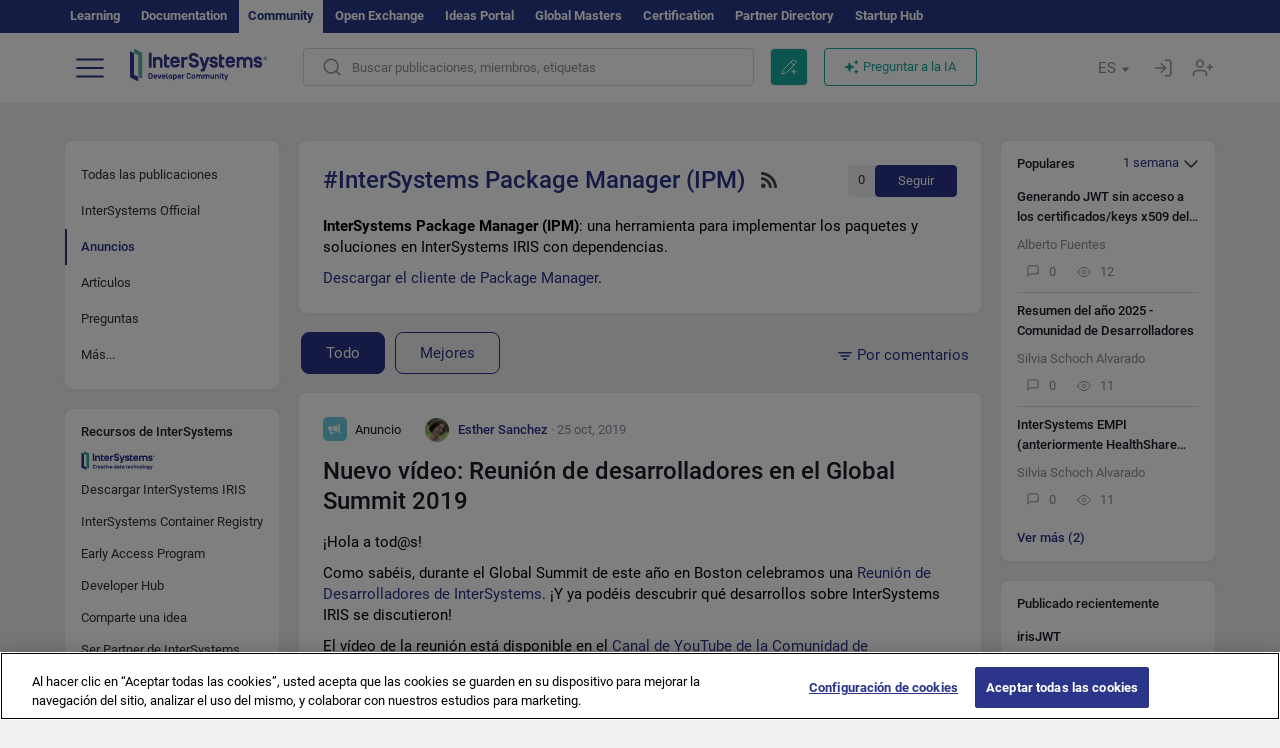

--- FILE ---
content_type: text/html; charset=utf-8
request_url: https://es.community.intersystems.com/tags/intersystems-package-manager-ipm?filter=announcements&sort=comments
body_size: 17921
content:
<!DOCTYPE html>
<html lang="es" dir="ltr" prefix="content: http://purl.org/rss/1.0/modules/content/ dc: http://purl.org/dc/terms/ foaf: http://xmlns.com/foaf/0.1/ og: http://ogp.me/ns# rdfs: http://www.w3.org/2000/01/rdf-schema# sioc: http://rdfs.org/sioc/ns# sioct: http://rdfs.org/sioc/types# skos: http://www.w3.org/2004/02/skos/core# xsd: http://www.w3.org/2001/XMLSchema#">
<head>
  <link rel="profile" href="http://www.w3.org/1999/xhtml/vocab"/>
  <meta name="viewport" content="width=device-width, initial-scale=1.0">
  <!--[if IE]><![endif]-->
<meta http-equiv="Content-Type" content="text/html; charset=utf-8" />
<script charset="UTF-8" src="//cdn.cookielaw.org/consent/a2fffda9-5a56-4639-9e87-c4936c8fc11e/OtAutoBlock.js" async="async" data-cfasync="false"></script>
<script charset="UTF-8" src="//cdn.cookielaw.org/consent/a2fffda9-5a56-4639-9e87-c4936c8fc11e/otSDKStub.js" async="async" data-cfasync="false" data-language="es" data-domain-script="a2fffda9-5a56-4639-9e87-c4936c8fc11e"></script>
<link rel="alternate" type="application/rss+xml" title="RSS - InterSystems Package Manager (IPM)" href="https://es.community.intersystems.com/taxonomy/term/1421/feed" />
<link rel="icon" href="/favicon/android-chrome-192x192.png" type="image/png" sizes="192x192" />
<link rel="icon" href="/favicon/favicon-16x16.png" type="image/png" sizes="16x16" />
<link rel="mask-icon" href="/favicon/safari-pinned-tab.svg" type="image/png" />
<link rel="manifest" href="/favicon/manifest.json" />
<meta name="msapplication-TileColor" content="#ffffff" />
<meta name="msvalidate.01" content="4E0775EB9197D0609B483E81EEE44D3E" />
<meta name="msapplication-TileImage" content="/favicon/mstile-150x150.png" />
<meta name="theme-color" content="#ffffff" />
<meta name="description" content="InterSystems Package Manager (IPM) is a tool to deploy the packages and solutions into InterSystems IRIS with dependencies." />
<meta name="generator" content="Drupal 7 (http://drupal.org)" />
<link rel="canonical" href="https://es.community.intersystems.com/tags/intersystems-package-manager-ipm" />
<link rel="shortlink" href="https://es.community.intersystems.com/taxonomy/term/1421" />
    <title>InterSystems Package Manager (IPM) | Spanish InterSystems Developer Community</title>
  <link type="text/css" rel="stylesheet" href="/sites/default/files/advagg_css/css__9cWqptSUNYq5YedfIwh33VxtugFVWjDdEsblT8GhLKI__quUjyhSfbEukHj8a0hYvzm9VTmPALmSZvA0xfM_Oxzo__JKs3TKl4DnOaTy31RDucafutq301Jd_SGVh7FphHECs.css" media="all" />
<link type="text/css" rel="stylesheet" href="/sites/default/files/advagg_css/css__CpUFQTfJtfEz53xpaFlsXG2NJpd4iPAgojdhjsz9dW8__259OZi73XQxaV7h_iFKZBnP1h5X_YkbTOJYzOwx3TuM__JKs3TKl4DnOaTy31RDucafutq301Jd_SGVh7FphHECs.css" media="all" />
<link type="text/css" rel="stylesheet" href="/sites/default/files/advagg_css/css__MRgHwIW31RZOLKE55SBpt0eoWED02wq2IXA5fbDWn20___EFRur0IfJ8Xbqu1YooK8afK5HjRuAUUpUqyZ5_0v84__JKs3TKl4DnOaTy31RDucafutq301Jd_SGVh7FphHECs.css" media="all" />
<link type="text/css" rel="stylesheet" href="/sites/default/files/advagg_css/css__i4iRhIlvEuinvCamNMekTeqNFIYHQwB4hZ5eMWtqC0s__qzMUSqXdrSRZnGvsrjB5Hz6PW3ZoZqZvMJMWp_GGreg__JKs3TKl4DnOaTy31RDucafutq301Jd_SGVh7FphHECs.css" media="all" />
<style>
/* <![CDATA[ */
sites/all/themes/intersys/js/highlight/styles/default.css

/* ]]> */
</style>
<link type="text/css" rel="stylesheet" href="/sites/default/files/advagg_css/css__aTh-YMDtumfiHX7VjP99G_NTB7Y7d2c6cIt82HSJSHE__oHHlZsFQfhClKhjnxz-u6ZAIKyN8lCnmRjDUORqC8SU__JKs3TKl4DnOaTy31RDucafutq301Jd_SGVh7FphHECs.css" media="all" />
<link type="text/css" rel="stylesheet" href="/sites/default/files/advagg_css/css__1exPct3QAvO_isQr_6mFp1rnHtSBE4nG8RVarNIjRB8__XFEXAV_pHU-HNyhFAPZ0o6ykeNhu5xgUKxIn45XuM6E__JKs3TKl4DnOaTy31RDucafutq301Jd_SGVh7FphHECs.css" media="all" />
</head>
<body class="navbar-is-fixed-top html not-front not-logged-in two-sidebars page-taxonomy page-taxonomy-term page-taxonomy-term- page-taxonomy-term-1421 i18n-es">
<script>
function StyleZoom() {
  const baseWidth = 2000;
  const maxZoom = 1.5;
  let zoom = 1 + Math.log(window.innerWidth / baseWidth) / 2; 
  if (zoom > maxZoom) {
    zoom = maxZoom;
  }
  if (zoom < 1) {
    zoom = 1;
  }
  document.body.style.zoom = zoom;
}

StyleZoom();

window.addEventListener("resize", StyleZoom);
</script>
  <div class="region region-page-top">
    <noscript><iframe src="https://www.googletagmanager.com/ns.html?id=GTM-5MXZ2P2" height="0" width="0" style="display:none;visibility:hidden"></iframe></noscript>  </div>
<div class="page-row page-row-expanded">
        <header id="navbar" role="banner" class="navbar navbar-fixed-top navbar-default">
       <div class="header-exterlan-link"><div class="container-fluid" class="header-exterlan-link-height">
<a href="http://learning.intersystems.com/"  rel="nofollow">Learning</a> <a href="http://docs.intersystems.com/" rel="nofollow">Documentation</a> <span style="">Community</span> <a href="https://openexchange.intersystems.com/" rel="nofollow">Open Exchange</a> <a href="https://ideas.intersystems.com/" rel="nofollow">Ideas Portal</a> <a href="https://globalmasters.intersystems.com/" rel="nofollow">Global Masters</a> <a href="https://www.intersystems.com/support-learning/learning-services/certification-program/" rel="nofollow">Certification</a> <a href="https://partner.intersystems.com" rel="nofollow">Partner Directory</a>  <a href="https://startup.intersystems.com/" rel="nofollow">Startup Hub</a> 
</div></div>
       

        <div class="container-fluid intsys_menu">

          

            <div class="navbar-header">
               <section id="block-intsys-search-intsys-search" class="block block-intsys-search clearfix">

      
  <form class="intsys_search_form_auto" action="https://es.community.intersystems.com/smartsearch" method="get" id="intsys-search-base-form" accept-charset="UTF-8"><div><div class="container-fluid"><div class="row">
<div class="col-grid-15 col-sm-3"> </div>

<div class="col-grid-15 col-sm-6">
<div class="input-group intsys-search-group">
<div class="form-item form-item-search form-type-textfield form-group"><input class="typehead form-control form-text" type="text" id="edit-search" name="search" value="" size="60" maxlength="128" /></div><div class="input-group-btn">
<button type="button" class="block-intsys-search-close-button"></button>
<button type="submit" class="ico-fastsearch"></button>
</div>
</div>
</div>



<div class="col-grid-15 col-sm-3"> </div>

</div></div></div></form>
</section>
<div class="block-intsys-search-button-mobile mobile-block nologin"></div>
<a href="/node/add/post" id="add-posttop-btn" class="btn-newtop-post-mobile mobile-block" title="New Post"></a>
				
<button type="button" class="navbar-toggle" data-toggle="collapse" data-target=".navbar-collapse"></button>

<div id="navmenuclose"></div><div id="navmenubutton"></div>

<a class="logo navbar-brand pull-left" href="https://es.community.intersystems.com/">
<img src="/sites/all/themes/intersys/images/intersystems-logo.svg"/>
</a>

            </div>



             
          <div class="navbar-collapse collapse">
<div class="menutitlemob"><span>Comunidad de Desarrolladores</span><button type="button"  class="navbar-toggle-close" data-toggle="collapse" data-target=".navbar-collapse"></button>
<button data-toggle="modal" data-target="#login-chatgpt-modal" class="ask-dc-ai-btn-menu">Ask DC AI</button>	
</div>

	
<nav role="navigation" class="nologin">
  <div class="region region-navigation">
    <section id="block-tb-megamenu-menu-user-menu-spanish" class="block block-tb-megamenu clearfix">

      
  <div  class="tb-megamenu tb-megamenu-menu-user-menu-spanish">
  <ul  class="tb-megamenu-nav nav menu navbar-nav level-0 items-9">
  <li  data-id="9771" data-level="1" data-type="menu_item" data-class="" data-xicon="" data-caption="" data-alignsub="" data-group="0" data-hidewcol="0" data-hidesub="0" class="tb-megamenu-item level-1 mega dropdown">
          <a href="#"  class="dropdown-toggle" highlightingmenu=""">
        
    Publicaciones          <span class="caret"></span>
          </a>
  <div  data-class="" data-width="" class="tb-megamenu-submenu dropdown-menu mega-dropdown-menu nav-child">
  <div class="mega-dropdown-inner">
    <div  class="tb-megamenu-row row">
  <div  data-class="" data-width="12" data-hidewcol="0" id="tb-megamenu-column-1" class="tb-megamenu-column col-sm-12  mega-col-nav">
  <div class="tb-megamenu-column-inner mega-inner clearfix">
        <ul  class="tb-megamenu-subnav mega-nav level-1 items-6">
  <li  data-id="9926" data-level="2" data-type="menu_item" data-class="" data-xicon="" data-caption="" data-alignsub="" data-group="0" data-hidewcol="0" data-hidesub="0" class="tb-megamenu-item level-2 mega">
          <a href="https://es.community.intersystems.com/tags/intersystems-official" >
        
    InterSystems Official          </a>
  </li>

<li  data-id="9786" data-level="2" data-type="menu_item" data-class="" data-xicon="" data-caption="" data-alignsub="" data-group="0" data-hidewcol="0" data-hidesub="0" class="tb-megamenu-item level-2 mega">
          <a href="https://es.community.intersystems.com/?filter=articles" >
        
    Artículos          </a>
  </li>

<li  data-id="9791" data-level="2" data-type="menu_item" data-class="" data-xicon="" data-caption="" data-alignsub="" data-group="0" data-hidewcol="0" data-hidesub="0" class="tb-megamenu-item level-2 mega">
          <a href="https://es.community.intersystems.com/?filter=announcements" >
        
    Anuncios          </a>
  </li>

<li  data-id="9796" data-level="2" data-type="menu_item" data-class="" data-xicon="" data-caption="" data-alignsub="" data-group="0" data-hidewcol="0" data-hidesub="0" class="tb-megamenu-item level-2 mega">
          <a href="https://es.community.intersystems.com/?filter=questions" >
        
    Preguntas y respuestas          </a>
  </li>

<li  data-id="14386" data-level="2" data-type="menu_item" data-class="" data-xicon="" data-caption="" data-alignsub="" data-group="0" data-hidewcol="0" data-hidesub="0" class="tb-megamenu-item level-2 mega">
          <a href="https://es.community.intersystems.com/?filter=discussion" >
        
    Debates          </a>
  </li>

<li  data-id="9946" data-level="2" data-type="menu_item" data-class="" data-xicon="" data-caption="" data-alignsub="" data-group="0" data-hidewcol="0" data-hidesub="0" class="tb-megamenu-item level-2 mega">
          <a href="https://es.community.intersystems.com/tagsclouds" >
        
    Etiquetas          </a>
  </li>
</ul>
  </div>
</div>
</div>
  </div>
</div>
</li>

<li  data-id="9941" data-level="1" data-type="menu_item" data-class="" data-xicon="" data-caption="" data-alignsub="" data-group="0" data-hidewcol="0" data-hidesub="0" class="tb-megamenu-item level-1 mega dropdown">
          <a href="#"  class="dropdown-toggle" highlightingmenu="highlightingmenu1"">
        
    Eventos          <span class="caret"></span>
          </a>
  <div  data-class="" data-width="" class="tb-megamenu-submenu dropdown-menu mega-dropdown-menu nav-child">
  <div class="mega-dropdown-inner">
    <div  class="tb-megamenu-row row">
  <div  data-class="" data-width="12" data-hidewcol="0" id="tb-megamenu-column-2" class="tb-megamenu-column col-sm-12  mega-col-nav">
  <div class="tb-megamenu-column-inner mega-inner clearfix">
        <ul  class="tb-megamenu-subnav mega-nav level-1 items-4">
  <li  data-id="14381" data-level="2" data-type="menu_item" data-class="" data-xicon="" data-caption="" data-alignsub="" data-group="0" data-hidewcol="0" data-hidesub="0" class="tb-megamenu-item level-2 mega">
          <a href="https://es.community.intersystems.com/contests/current"  class="highlightingmenu1">
        
    Concurso de Artículos Técnicos          </a>
  </li>

<li  data-id="17601" data-level="2" data-type="menu_item" data-class="" data-xicon="" data-caption="" data-alignsub="" data-group="0" data-hidewcol="0" data-hidesub="0" class="tb-megamenu-item level-2 mega">
          <a href="https://es.community.intersystems.com/post/tercer-concurso-de-ideas-de-intersystems"  class="highlightingmenu1">
        
    Concurso de ideas de InterSystems          </a>
  </li>

<li  data-id="17621" data-level="2" data-type="menu_item" data-class="" data-xicon="" data-caption="" data-alignsub="" data-group="0" data-hidewcol="0" data-hidesub="0" class="tb-megamenu-item level-2 mega">
          <a href="https://openexchange.intersystems.com/contest/current" >
        
    Concurso de programación          </a>
  </li>

<li  data-id="9921" data-level="2" data-type="menu_item" data-class="" data-xicon="" data-caption="" data-alignsub="" data-group="0" data-hidewcol="0" data-hidesub="0" class="tb-megamenu-item level-2 mega">
          <a href="https://es.community.intersystems.com/events" >
        
    Calendario de eventos          </a>
  </li>
</ul>
  </div>
</div>
</div>
  </div>
</div>
</li>

<li  data-id="9816" data-level="1" data-type="menu_item" data-class="" data-xicon="" data-caption="" data-alignsub="" data-group="0" data-hidewcol="0" data-hidesub="0" class="tb-megamenu-item level-1 mega dropdown">
          <a href="#"  class="dropdown-toggle" highlightingmenu=""">
        
    Productos          <span class="caret"></span>
          </a>
  <div  data-class="" data-width="" class="tb-megamenu-submenu dropdown-menu mega-dropdown-menu nav-child">
  <div class="mega-dropdown-inner">
    <div  class="tb-megamenu-row row">
  <div  data-class="" data-width="12" data-hidewcol="0" id="tb-megamenu-column-3" class="tb-megamenu-column col-sm-12  mega-col-nav">
  <div class="tb-megamenu-column-inner mega-inner clearfix">
        <ul  class="tb-megamenu-subnav mega-nav level-1 items-8">
  <li  data-id="9826" data-level="2" data-type="menu_item" data-class="" data-xicon="" data-caption="" data-alignsub="" data-group="0" data-hidewcol="0" data-hidesub="0" class="tb-megamenu-item level-2 mega">
          <a href="https://es.community.intersystems.com/tags/intersystems-iris" >
        
    InterSystems IRIS          </a>
  </li>

<li  data-id="9836" data-level="2" data-type="menu_item" data-class="" data-xicon="" data-caption="" data-alignsub="" data-group="0" data-hidewcol="0" data-hidesub="0" class="tb-megamenu-item level-2 mega">
          <a href="https://es.community.intersystems.com/tags/intersystems-iris-health" >
        
    InterSystems IRIS for Health          </a>
  </li>

<li  data-id="9856" data-level="2" data-type="menu_item" data-class="" data-xicon="" data-caption="" data-alignsub="" data-group="0" data-hidewcol="0" data-hidesub="0" class="tb-megamenu-item level-2 mega">
          <a href="https://es.community.intersystems.com/tags/healthshare" >
        
    HealthShare          </a>
  </li>

<li  data-id="9931" data-level="2" data-type="menu_item" data-class="" data-xicon="" data-caption="" data-alignsub="" data-group="0" data-hidewcol="0" data-hidesub="0" class="tb-megamenu-item level-2 mega">
          <a href="https://es.community.intersystems.com/tags/trakcare" >
        
    TrakCare          </a>
  </li>

<li  data-id="9846" data-level="2" data-type="menu_item" data-class="" data-xicon="" data-caption="" data-alignsub="" data-group="0" data-hidewcol="0" data-hidesub="0" class="tb-megamenu-item level-2 mega">
          <a href="https://es.community.intersystems.com/tags/cach%C3%A9" >
        
    Caché          </a>
  </li>

<li  data-id="9821" data-level="2" data-type="menu_item" data-class="" data-xicon="" data-caption="" data-alignsub="" data-group="0" data-hidewcol="0" data-hidesub="0" class="tb-megamenu-item level-2 mega">
          <a href="https://es.community.intersystems.com/tags/atelier" >
        
    Atelier          </a>
  </li>

<li  data-id="9831" data-level="2" data-type="menu_item" data-class="" data-xicon="" data-caption="" data-alignsub="" data-group="0" data-hidewcol="0" data-hidesub="0" class="tb-megamenu-item level-2 mega">
          <a href="https://es.community.intersystems.com/tags/intersystems-iris-bi-deepsee" >
        
    InterSystems Analytics (DeepSee)          </a>
  </li>

<li  data-id="9841" data-level="2" data-type="menu_item" data-class="" data-xicon="" data-caption="" data-alignsub="" data-group="0" data-hidewcol="0" data-hidesub="0" class="tb-megamenu-item level-2 mega">
          <a href="https://es.community.intersystems.com/tags/intersystems-natural-language-processing-nlp-iknow" >
        
    InterSystems Text Analytics(iKnow)          </a>
  </li>
</ul>
  </div>
</div>
</div>
  </div>
</div>
</li>

<li  data-id="11951" data-level="1" data-type="menu_item" data-class="" data-xicon="" data-caption="" data-alignsub="" data-group="0" data-hidewcol="0" data-hidesub="0" class="tb-megamenu-item level-1 mega dropdown">
          <a href="#"  class="dropdown-toggle" highlightingmenu=""">
        
    Empleo          <span class="caret"></span>
          </a>
  <div  data-class="" data-width="" class="tb-megamenu-submenu dropdown-menu mega-dropdown-menu nav-child">
  <div class="mega-dropdown-inner">
    <div  class="tb-megamenu-row row">
  <div  data-class="" data-width="12" data-hidewcol="0" id="tb-megamenu-column-4" class="tb-megamenu-column col-sm-12  mega-col-nav">
  <div class="tb-megamenu-column-inner mega-inner clearfix">
        <ul  class="tb-megamenu-subnav mega-nav level-1 items-2">
  <li  data-id="10246" data-level="2" data-type="menu_item" data-class="" data-xicon="" data-caption="" data-alignsub="" data-group="0" data-hidewcol="0" data-hidesub="0" class="tb-megamenu-item level-2 mega">
          <a href="https://es.community.intersystems.com/tags/job-opportunity" >
        
    Oferta de empleo          </a>
  </li>

<li  data-id="9881" data-level="2" data-type="menu_item" data-class="" data-xicon="" data-caption="" data-alignsub="" data-group="0" data-hidewcol="0" data-hidesub="0" class="tb-megamenu-item level-2 mega">
          <a href="https://es.community.intersystems.com/tags/job-wanted" >
        
    Demanda de empleo          </a>
  </li>
</ul>
  </div>
</div>
</div>
  </div>
</div>
</li>

<li  data-id="9951" data-level="1" data-type="menu_item" data-class="" data-xicon="" data-caption="" data-alignsub="" data-group="0" data-hidewcol="0" data-hidesub="0" class="tb-megamenu-item level-1 mega">
          <a href="https://es.community.intersystems.com/members" >
        
    Miembros          </a>
  </li>

<li  data-id="9956" data-level="1" data-type="menu_item" data-class="" data-xicon="" data-caption="" data-alignsub="" data-group="0" data-hidewcol="0" data-hidesub="0" class="tb-megamenu-item level-1 mega dropdown">
          <a href="#"  class="dropdown-toggle" highlightingmenu="highlightingmenu1"">
        
    Acerca de          <span class="caret"></span>
          </a>
  <div  data-class="" data-width="" class="tb-megamenu-submenu dropdown-menu mega-dropdown-menu nav-child">
  <div class="mega-dropdown-inner">
    <div  class="tb-megamenu-row row">
  <div  data-class="" data-width="12" data-hidewcol="0" id="tb-megamenu-column-5" class="tb-megamenu-column col-sm-12  mega-col-nav">
  <div class="tb-megamenu-column-inner mega-inner clearfix">
        <ul  class="tb-megamenu-subnav mega-nav level-1 items-8">
  <li  data-id="17566" data-level="2" data-type="menu_item" data-class="" data-xicon="" data-caption="" data-alignsub="" data-group="0" data-hidewcol="0" data-hidesub="0" class="tb-megamenu-item level-2 mega">
          <a href="https://es.community.intersystems.com/about"  class="highlightingmenu1">
        
    Sobre nosotros          </a>
  </li>

<li  data-id="9961" data-level="2" data-type="menu_item" data-class="" data-xicon="" data-caption="" data-alignsub="" data-group="0" data-hidewcol="0" data-hidesub="0" class="tb-megamenu-item level-2 mega">
          <a href="https://es.community.intersystems.com/post/%C2%A1bienvenido-la-comunidad-de-desarrolladores-de-intersystems-en-espa%C3%B1ol" >
        
    Bienvenido a la Comunidad de Desarrolladores          </a>
  </li>

<li  data-id="9966" data-level="2" data-type="menu_item" data-class="" data-xicon="" data-caption="" data-alignsub="" data-group="0" data-hidewcol="0" data-hidesub="0" class="tb-megamenu-item level-2 mega">
          <a href="https://es.community.intersystems.com/tags/developer-community-faq" >
        
    Preguntas frecuentes de la comunidad          </a>
  </li>

<li  data-id="10251" data-level="2" data-type="menu_item" data-class="" data-xicon="" data-caption="" data-alignsub="" data-group="0" data-hidewcol="0" data-hidesub="0" class="tb-megamenu-item level-2 mega">
          <a href="https://es.community.intersystems.com/tags/dc-feedback" >
        
    Opiniones de la comunidad          </a>
  </li>

<li  data-id="10261" data-level="2" data-type="menu_item" data-class="" data-xicon="" data-caption="" data-alignsub="" data-group="0" data-hidewcol="0" data-hidesub="0" class="tb-megamenu-item level-2 mega">
          <a href="https://public-analytics.community.intersystems.com/dsw/index.html#/DCANALYTICS" >
        
    Analítica de la comunidad          </a>
  </li>

<li  data-id="10266" data-level="2" data-type="menu_item" data-class="" data-xicon="" data-caption="" data-alignsub="" data-group="0" data-hidewcol="0" data-hidesub="0" class="tb-megamenu-item level-2 mega">
          <a href="https://github.com/intersystems-community/developer-community/projects/13"  target="_blank">
        
    Reportar incidencias          </a>
  </li>

<li  data-id="14801" data-level="2" data-type="menu_item" data-class="" data-xicon="" data-caption="" data-alignsub="" data-group="0" data-hidewcol="0" data-hidesub="0" class="tb-megamenu-item level-2 mega">
          <a href="https://ideas.intersystems.com/ideas" >
        
    Comparte una idea          </a>
  </li>

<li  data-id="10256" data-level="2" data-type="menu_item" data-class="" data-xicon="" data-caption="" data-alignsub="" data-group="0" data-hidewcol="0" data-hidesub="0" class="tb-megamenu-item level-2 mega">
          <a href="https://www.intersystems.com/who-we-are/contact-us/" >
        
    Contacto          </a>
  </li>
</ul>
  </div>
</div>
</div>
  </div>
</div>
</li>
</ul>
</div>

</section>
  </div>
<a href="https://login.intersystems.com/oauth2/authorize?redirect_uri=https%3A//es.community.intersystems.com/loginoauth&amp;response_type=code&amp;scope=openid%20profile%20email%20sso_person%20mapped_org&amp;state=https%3A//es.community.intersystems.com/tags/intersystems-package-manager-ipm&amp;nonce=%7Bnonce%7D&amp;client_id=UQooTI8dIdL11fyD7oDl5BFHBSwwc3JVQzXiyGTLETY&amp;ssoPrompt=create" class="block-personal-form btn-create-intsys nomobile" title="Registrarse"></a><a href="https://login.intersystems.com/oauth2/authorize?redirect_uri=https%3A//es.community.intersystems.com/loginoauth&amp;response_type=code&amp;scope=openid%20profile%20email%20sso_person%20mapped_org&amp;state=https%3A//es.community.intersystems.com/tags/intersystems-package-manager-ipm&amp;nonce=%7Bnonce%7D&amp;client_id=UQooTI8dIdL11fyD7oDl5BFHBSwwc3JVQzXiyGTLETY" class="block-personal-form btn-login-intsys nomobile" title="Entrar"></a><section id="block-locale-language" class="block block-locale clearfix">

        <h2 class="block-title">ES <span class="caret"></span></h2>
    
  <ul class="language-switcher-locale-url"><li class="es first active"><a href="https://es.community.intersystems.com/" class="language-link active" xml:lang="es" title="InterSystems Package Manager (IPM)" > </a></li>
<li class="pt"><a href="https://pt.community.intersystems.com/" class="language-link" xml:lang="pt" title="InterSystems Package Manager (IPM)" > </a></li>
<li class="ja"><a href="https://jp.community.intersystems.com/" class="language-link" xml:lang="ja" title="InterSystems Package Manager (IPM)" > </a></li>
<li class="zh-hant"><a href="https://cn.community.intersystems.com/" class="language-link" xml:lang="zh-hant" title="InterSystems Package Manager (IPM)" > </a></li>
<li class="fr"><a href="https://fr.community.intersystems.com/" class="language-link" xml:lang="fr" title="InterSystems Package Manager (IPM)" > </a></li>
<li class="en last"><a href="https://community.intersystems.com/" class="language-link" xml:lang="en" title="InterSystems Package Manager (IPM)" > </a></li>
</ul>
</section>
<span class="block-intsys-search-area" aria-hidden="true">
<div class="block-intsys-search-button">Buscar publicaciones, miembros, etiquetas</div>
<button class="btn-newtop-post" data-toggle="modal" data-target="#login-post-modal" title="Nueva publicación"></button><button data-toggle="modal" data-target="#login-chatgpt-modal" class="ask-dc-ai-btn">Preguntar a la IA</button>
</span>

   <div class="intsys-navbar-link-show">
<ul class="tb-megamenu-nav nav menu navbar-nav level-0 items-100000 add-link-processed" style="text-align: left;">
<li data-id="720" data-level="1" data-type="menu_item" data-class="" data-xicon="is-icon icon-book" data-caption="" data-alignsub="" data-group="0" data-hidewcol="0" data-hidesub="0" class="tb-megamenu-item level-1 mega dropdown">
<a href="https://login.intersystems.com/oauth2/authorize?redirect_uri=https%3A//es.community.intersystems.com/loginoauth&amp;response_type=code&amp;scope=openid%20profile%20email%20sso_person%20mapped_org&amp;state=https%3A//es.community.intersystems.com/tags/intersystems-package-manager-ipm&amp;nonce=%7Bnonce%7D&amp;client_id=UQooTI8dIdL11fyD7oDl5BFHBSwwc3JVQzXiyGTLETY&amp;ssoPrompt=create" class="block-personal-form btn-create-intsys nomobile" title="Registrarse"></a></li><li data-id="720" data-level="1" data-type="menu_item" data-class="" data-xicon="is-icon icon-book" data-caption="" data-alignsub="" data-group="0" data-hidewcol="0" data-hidesub="0" class="tb-megamenu-item level-1 mega dropdown">
<a href="https://login.intersystems.com/oauth2/authorize?redirect_uri=https%3A//es.community.intersystems.com/loginoauth&amp;response_type=code&amp;scope=openid%20profile%20email%20sso_person%20mapped_org&amp;state=https%3A//es.community.intersystems.com/tags/intersystems-package-manager-ipm&amp;nonce=%7Bnonce%7D&amp;client_id=UQooTI8dIdL11fyD7oDl5BFHBSwwc3JVQzXiyGTLETY" class="block-personal-form btn-login-intsys nomobile" title="Entrar"></a></li>
 </ul>
</div>


    <div class="mobile-block language-switcher-url">
<div class="language-switcher-block" onClick="jQuery('.language-switcher-list').toggle();">Idioma <div class="language-switcher-nowlang">ES<span>|</span><div class="language-switcher-mobico"></div></div></div>
<div class="language-switcher-list">
        <a href="https://es.community.intersystems.com/" class="active">ES</a><a href="https://pt.community.intersystems.com/" class="">PT</a><a href="https://jp.community.intersystems.com/" class="">JP</a><a href="https://cn.community.intersystems.com/" class="">CN</a><a href="https://fr.community.intersystems.com/" class="">FR</a><a href="https://community.intersystems.com/" class="">EN</a>        </div>
    </div>

</nav>

</div>
          
        </div>

    </header>
    <div id="drupalmessages"></div>    <div class="main-container container-fluid">

        <header role="banner" id="page-header">
                  </header>
  

                <div class="row">
              <div class="">
                  <section class="col-sm-12">
                                      </section>
              </div>
          </div>
      
        <div class="row">

                        <aside class="col-grid-15 col-sm-3"
                     role="complementary">
                  <div class="region region-sidebar-first">
    <section id="block-intsys-blocks-intsys-filters-frontpage" class="block block-intsys-blocks clearfix">

      
  <section id="filter-front-desktop" class="block block-block sidebar-greybox contextual-links-region clearfix block-filter-menu desktop-block"><ul><li><a href="/tags/intersystems-package-manager-ipm?sort=comments" " class=" linefilter">Todas las publicaciones</a></li><li><a href="/tags/intersystems-official" class=" linefilter">InterSystems Official</a></li><li><a " class=" active linefilter">Anuncios</a></li><li><a href="/tags/intersystems-package-manager-ipm?filter=articles&sort=comments" " class=" linefilter">Artículos</a></li><li><a href="/tags/intersystems-package-manager-ipm?filter=questions&sort=comments" " class=" linefilter">Preguntas</a></li><li class="linefilter" id="linkfilter-more"><a href="#" class="linefilter" onclick="jQuery('#linkfilter-more').hide();jQuery('#linkfilter-morelinks').show();return false;">Más...</a></li><div id="linkfilter-morelinks"><li><a href="/tags/intersystems-package-manager-ipm?filter=no_answer&sort=comments" " class="padding-left-8 linefilter">Sin respuesta</a></li><li><a href="/tags/intersystems-package-manager-ipm?filter=unanswered&sort=comments" " class="padding-left-8 linefilter">Sin respuesta aceptada</a></li><li><a href="/tags/intersystems-package-manager-ipm?filter=answered&sort=comments" " class="padding-left-8 linefilter">Con respuesta aceptada</a></li><li><a href="/tags/intersystems-package-manager-ipm?filter=discussion&sort=comments" " class=" linefilter">Debates</a></li><li><a href="/tags/video" class=" linefilter">Videos</a></li><li><a href="#" class=" linefilter">Empleo</a></li><li><a href="/tags/job-opportunity?period=open" class="padding-left-8 linefilter">Oportunidades de empleo</a></li><li><a href="/tags/job-wanted" class="padding-left-8 linefilter">Demandas de empleo</a></li></div></ul></section>
</section>
<section id="block-intsys-blocks-intsys-resources" class="block block-intsys-blocks clearfix">

      
  <section id="intersystems-resources" class="block block-menu sidebar-greybox desktop-block">
<h2 class="block-title">Recursos de InterSystems</h2>
<ul class="menu nav"><li class="first leaf download-intersystems-iris"><a href="#" data-toggle="modal" data-target="#login-post-modal">Descargar InterSystems IRIS</a></li><li class="leaf"><a href="https://containers.intersystems.com/contents" rel="nofollow">InterSystems Container Registry</a></li><li class="leaf"><a href="https://www.intersystems.com/early-access-program/" rel="nofollow">Early Access Program</a></li><li class="leaf"><a href="https://developer.intersystems.com" rel="nofollow">Developer Hub</a></li><li class="leaf resources-bold1"><a href="/share_an_idea" rel="nofollow">Comparte una idea</a></li><li class="leaf"><a href="https://partner.intersystems.com/about" rel="nofollow">Ser Partner de InterSystems</a></li><li class="leaf awsmarketplace"><a href="https://bit.ly/3SoXyEC" rel="nofollow">Cloud SQL de InterSystems IRIS</a></li><li class="leaf"><a href="https://aws.amazon.com/marketplace/seller-profile?id=6e5272fb-ecd1-4111-8691-e5e24229826f&amp;ref=dtl_B07MSHYLF1" rel="nofollow">InterSystems IRIS en AWS</a></li><li class="leaf"><a href="https://aws.amazon.com/marketplace/pp/prodview-ftb7xzb6t7c3w" rel="nofollow">InterSystems FHIR Server en AWS</a></li><li class="leaf azure"><a href="https://marketplace.microsoft.com/en-us/product/virtual-machines/intersystems.intersystems-iris-community?tab=Overview" rel="nofollow">InterSystems IRIS en Azure</a></li><li class="last leaf"><a href="https://marketplace.microsoft.com/en-us/product/virtual-machines/intersystems.intersystems-iris-health-community?tab=Overview" rel="nofollow">InterSystems IRIS for Health on Azure</a></li></ul></section>
</section>
<section id="block-block-51" class="block block-block sidebar-greybox desktop-block our-networks clearfix">

        <h2 class="block-title">Nuestras redes sociales</h2>
    
  <div>
<div><span><a href="https://twitter.com/InterSystemsDES" target="_blank"><img src="/sites/all/themes/intersys/svg/twitter.svg?2" /></a></span><span><a href="https://www.linkedin.com/company/intersystems-developer-community-es/" target="_blank"><img src="/sites/all/themes/intersys/svg/linkedin.svg" /></a></span><span><a href="https://www.facebook.com/InterSystemsDeveloperCommunityES" target="_blank"><img src="/sites/all/themes/intersys/svg/facebook.svg" /></a></span><span><a href="https://bit.ly/3DNaXPC" target="_blank"><img src="/sites/all/themes/intersys/svg/telegram.svg" /></a></span><span><a href="https://bit.ly/3Tz53Hj" target="_blank"><img src="/sites/all/themes/intersys/svg/reddit.svg" /></a></span></div>
<div><span><a href="https://www.youtube.com/channel/UC0KQnvpNneIk4v85UGU_qbg" target="_blank"><img src="/sites/all/themes/intersys/svg/youtube.svg" /></a></span><span><a href="https://discord.gg/X8aQyK3hwU" target="_blank"><img src="/sites/all/themes/intersys/svg/discord.svg" /></a></span><span><a href="https://github.com/es-comunidad-intersystems" target="_blank"><img src="/sites/all/themes/intersys/svg/git.svg" /></a></span><span> </span><span> </span></div>
</div>
</section>
  </div>
              </aside>  <!-- /#sidebar-first -->
          
            <section class="col-grid-15 col-sm-6" >
             <div class="subsection">
       <div class="row top-content">


                                              <div class="container-fluid">
                                </div>
              
            <div class="container-fluid">
              

            </div>
        </div>




                                                          <div class="region region-content">
    <div id="homepage-new-content-view"><div class="view view-new-content view-id-new_content view-display-id-block_1 view-dom-id-78d92f3482558baa8a9869342e2c6a29">
            <div class="view-header">
      <div class="clearfix">
<div class="homepage-header clearfix">
<div class="">
<div class="description-tag block block-intsys sidebar-greybox ">
<div class="tegs-header">
<div>
<h1 class="title-tags">#InterSystems Package Manager (IPM) <a href="/tags/intersystems%20package%20manager%20%28ipm%29/feed/announcements" class="rss-icon" title="Subscribe to InterSystems Package Manager (IPM) content with RSS"></a></h1>
</div>
<div>
<div class="tags-subscribe"><span class="tags-subscribe-count">0</span><button class="subscribe-link" data-toggle="modal" data-target="#login-rating-modal">Seguir</button></div>
</div>
</div>
<p><strong>InterSystems Package Manager (IPM)</strong>: una herramienta para implementar los paquetes y soluciones en InterSystems IRIS con dependencias.</p>
<p><a href="https://openexchange.intersystems.com/package/InterSystems-Package-Manager-1" target="_blank">Descargar el cliente de Package Manager</a>.</p>
</div>
</div>
<div class="homepage-header-left-col">
<div class="homepage-filters">
<div class="sorting desktop-block" id="filters_sort"><img src="/sites/all/themes/intersys/svg/sorting.svg" class="teaser-small-icon" /> Por comentarios<br />
<div class="sortingsub hidden">
<ul>
<li><a href="/tags/intersystems-package-manager-ipm?filter=announcements" class="unactive">Por actualización</a></li>
<li><a href="/tags/intersystems-package-manager-ipm?filter=announcements&amp;sort=creation" class="unactive">Por fecha</a></li>
<li><a href="/tags/intersystems-package-manager-ipm?filter=announcements&amp;sort=votes" class="unactive">Por votos</a></li>
<li><a href="/tags/intersystems-package-manager-ipm?filter=announcements&amp;sort=viewed" class="unactive">Por visualizaciones</a></li>
<li><a class="active ">Por comentarios</a></li>
</ul>
</div>
</div>
<div class="periods desktop-block" id="filters_period"><span class="active "><a>Todo</a></span><span class="unactive"><a href="/tags/intersystems-package-manager-ipm?filter=announcements&amp;sort=comments&amp;period=top">Mejores</a></span></div>
</div>
</div>
<div class="homepage-views compact"></div>
</div>
</div>    </div>
  
  
  
      <div class="view-content">
        <div class="views-row views-row-1 views-row-odd views-row-first">
    




<article id="post-469051" class="node node-post node-teaser conversation-teaser node-teaser clearfix"  about="https://es.community.intersystems.com/post/nuevo-v%C3%ADdeo-reuni%C3%B3n-de-desarrolladores-en-el-global-summit-2019" typeof="sioc:Item foaf:Document">
    <div class="row">
        <div class="col-sm-12 col-xs-12">
            <div>

<div>
<span class="top-teaser"><span class="teaser-node-icon announcement-node-icon"></span> <span class="name-teaser">Anuncio</span>
<span class="user-teaser">
  <div class="user-picture">
    <span class="img_teaser  " style="background-image:url(https://community.intersystems.com/sites/default/files/styles/thumbnail/public/pictures/picture-144076-1565603091.jpg?itok=0zk2Awe5);"></span>  </div>
<span property="dc:date dc:created" content="2019-10-25T06:05:30-04:00" datatype="xsd:dateTime" rel="sioc:has_creator"> <span itemprop="author" itemscope itemtype="http://schema.org/Person"><a itemprop="url" href="https://es.community.intersystems.com/user/esther-sanchez" title="" class="username" xml:lang="" about="https://es.community.intersystems.com/user/esther-sanchez" typeof="sioc:UserAccount" property="foaf:name" datatype=""><span itemprop="name">Esther Sanchez</span></a></span> <small itemprop="dateCreated" datetime="2019-10-25T06:05:30-04:00"> &#183; 25 oct, 2019</small></span></span>
</span>

</div>

<a class="title-teaser" href="https://es.community.intersystems.com/post/nuevo-v%C3%ADdeo-reuni%C3%B3n-de-desarrolladores-en-el-global-summit-2019">Nuevo vídeo: Reunión de desarrolladores en el Global Summit 2019</a>
</div>
<div class="teaser-text">
<div class="field field-name-field-body field-type-text-long field-label-hidden"><div class="field-items"><div class="field-item even"><!DOCTYPE html PUBLIC "-//W3C//DTD HTML 4.0 Transitional//EN" "http://www.w3.org/TR/REC-html40/loose.dtd">
<html><body><p>&iexcl;Hola a tod@s!</p>
<p>Como sab&eacute;is, durante el Global Summit de este a&ntilde;o en Boston celebramos una <a href="http://bit.ly/2kxREnv" target="_blank">Reuni&oacute;n de Desarrolladores de InterSystems</a>. &iexcl;Y ya pod&eacute;is descubrir qu&eacute; desarrollos sobre InterSystems IRIS se discutieron! </p>
<p>El v&iacute;deo de la reuni&oacute;n est&aacute; disponible en el <a href="https://www.youtube.com/c/InterSystemsDevelopers">Canal de YouTube de la Comunidad de Desarrolladores en ingl&eacute;s</a>:</p>
<p style="margin-left: 40px;">&#9199; <a href="https://youtu.be/PUnZwDxqEZM" target="_blank">Reuni&oacute;n de Desarrolladores de InterSystems - Global Summit 2019</a></p>

<p> </p><p style="color: #999999;"><b><a href="https://www.youtube.com/embed/PUnZwDxqEZM" rel="nofollow">https://www.youtube.com/embed/PUnZwDxqEZM</a></b><br><i>[Este es un enlace integrado, pero no puede ver el contenido integrado directamente en el sitio porque rechaz&oacute; las cookies que se necesitan para acceder a &eacute;l. Para ver el contenido integrado, debe aceptar todas las cookies desde la <b class="ot-sdk-show-settings">Configuraci&oacute;n de cookies</b>]</i></p>
<p></p></body></html>
</div></div></div><div>
<span class="teaser-tags"><a href="https://es.community.intersystems.com/tags/docker" typeof="skos:Concept" property="rdfs:label skos:prefLabel" datatype="" class="teaser-tag">#Docker</a> <a href="https://es.community.intersystems.com/tags/events" typeof="skos:Concept" property="rdfs:label skos:prefLabel" datatype="" class="teaser-tag">#Eventos</a> <a href="https://es.community.intersystems.com/tags/global-summit-2019" typeof="skos:Concept" property="rdfs:label skos:prefLabel" datatype="" class="teaser-tag">#Global Summit 2019</a> <a href="https://es.community.intersystems.com/tags/cloud" typeof="skos:Concept" property="rdfs:label skos:prefLabel" datatype="" class="teaser-tag">#Nube</a> <a href="https://es.community.intersystems.com/tags/objectscript" typeof="skos:Concept" property="rdfs:label skos:prefLabel" datatype="" class="teaser-tag">#ObjectScript</a> <a href="https://es.community.intersystems.com/tags/intersystems-package-manager-ipm" typeof="skos:Concept" property="rdfs:label skos:prefLabel" datatype="" class="teaser-tag active">#InterSystems Package Manager (IPM)</a> <a href="https://es.community.intersystems.com/tags/python" typeof="skos:Concept" property="rdfs:label skos:prefLabel" datatype="" class="teaser-tag">#Python</a> <a href="https://es.community.intersystems.com/tags/vscode" typeof="skos:Concept" property="rdfs:label skos:prefLabel" datatype="" class="teaser-tag">#VSCode</a> <a href="https://es.community.intersystems.com/tags/summit" typeof="skos:Concept" property="rdfs:label skos:prefLabel" datatype="" class="teaser-tag">#Summit</a> <a href="https://es.community.intersystems.com/tags/intersystems-iris" typeof="skos:Concept" property="rdfs:label skos:prefLabel" datatype="" class="teaser-tag">#InterSystems IRIS</a></span></div>


</div>


<div class="col-sm-12 col-xs-12 post-actions">

<span  class="vote-block"><a data-toggle = "modal" data-target="#login-rating-modal" href="javascript:void(0)" ><span class="vote"><span title="Like" class="vote_up"></span></span><span class="vote-sum " itemprop="upvoteCount">1</span></a></span><span class="comments_count_teaser">
<a href="https://es.community.intersystems.com/post/nuevo-v%C3%ADdeo-reuni%C3%B3n-de-desarrolladores-en-el-global-summit-2019#commentscreate" class="teaser-link-normal"><span class="teaser-small-icon comments-icon"></span><span class="comments_count">0</span>
</a>
</span>
<div class="post-statistics">
<span class="bookmarks_teaser">
<span class="teaser-small-icon bookmarks-icon"  data-toggle="modal" data-target="#login-post-modal" title="Favoritos"></span> 0</span>

<span class="views_count_teaser" title="Visualizaciones"><span class="teaser-small-icon eye-icon"></span> 141</span>





   </div>
  </div>


        </div>

    </div>
</article>
  </div>
  <div class="views-row views-row-2 views-row-even">
    




<article id="post-476521" class="node node-post node-teaser conversation-teaser node-teaser clearfix"  about="https://es.community.intersystems.com/post/bonus-zpm-y-open-api-para-el-concurso-con-rest-api" typeof="sioc:Item foaf:Document">
    <div class="row">
        <div class="col-sm-12 col-xs-12">
            <div>

<div>
<span class="top-teaser"><span class="teaser-node-icon announcement-node-icon"></span> <span class="name-teaser">Anuncio</span>
<span class="user-teaser">
  <div class="user-picture">
    <span class="img_teaser staff " style="background-image:url(https://community.intersystems.com/sites/default/files/styles/thumbnail/public/pictures/picture-114401-1617284134.jpg?itok=0ckX5jfH);"></span>  </div>
<span property="dc:date dc:created" content="2020-04-30T13:31:28-04:00" datatype="xsd:dateTime" rel="sioc:has_creator"> <span itemprop="author" itemscope itemtype="http://schema.org/Person"><a itemprop="url" href="https://es.community.intersystems.com/user/uthman-shabeer" title="" class="username" xml:lang="" about="https://es.community.intersystems.com/user/uthman-shabeer" typeof="sioc:UserAccount" property="foaf:name" datatype=""><span itemprop="name">Uthman Shabeer</span></a></span> <small itemprop="dateCreated" datetime="2020-04-30T13:31:28-04:00"> &#183; 30 abr, 2020</small></span></span>
</span>

</div>

<a class="title-teaser" href="https://es.community.intersystems.com/post/bonus-zpm-y-open-api-para-el-concurso-con-rest-api">Bonus ZPM y Open API para el Concurso con REST API</a>
</div>
<div class="teaser-text">
<div class="field field-name-field-body field-type-text-long field-label-hidden"><div class="field-items"><div class="field-item even"><!DOCTYPE html PUBLIC "-//W3C//DTD HTML 4.0 Transitional//EN" "http://www.w3.org/TR/REC-html40/loose.dtd">
<html><body><p>&iexcl;Hola desarrolladores!</p>
<p>Como sab&eacute;is, en el segundo concurso, introdujimos unos bonus tecnol&oacute;gicos.  <a href="https://community.intersystems.com/post/rest-api-contest-details-application-types-and-bonuses">Aqu&iacute; pod&eacute;is ver la publicaci&oacute;n &gt;&gt;</a></p>
<p>Se puede ver qu&eacute; aplicaciones han obtenido bonus en el men&uacute; de Bonus Tecnol&oacute;gicos:</p></body></html>
</div></div></div><div>
<span class="teaser-tags"><a href="https://es.community.intersystems.com/tags/rest-api" typeof="skos:Concept" property="rdfs:label skos:prefLabel" datatype="" class="teaser-tag">#API REST</a> <a href="https://es.community.intersystems.com/tags/contest" typeof="skos:Concept" property="rdfs:label skos:prefLabel" datatype="" class="teaser-tag">#Concurso</a> <a href="https://es.community.intersystems.com/tags/intersystems-package-manager-ipm" typeof="skos:Concept" property="rdfs:label skos:prefLabel" datatype="" class="teaser-tag active">#InterSystems Package Manager (IPM)</a> <a href="https://es.community.intersystems.com/tags/intersystems-iris" typeof="skos:Concept" property="rdfs:label skos:prefLabel" datatype="" class="teaser-tag">#InterSystems IRIS</a> <a href="https://es.community.intersystems.com/tags/open-exchange" typeof="skos:Concept" property="rdfs:label skos:prefLabel" datatype="" class="teaser-tag">#Open Exchange</a></span></div>


</div>


<div class="col-sm-12 col-xs-12 post-actions">

<span  class="vote-block"><a data-toggle = "modal" data-target="#login-rating-modal" href="javascript:void(0)" ><span class="vote"><span title="Like" class="vote_up"></span></span><span class="vote-sum " itemprop="upvoteCount">0</span></a></span><span class="comments_count_teaser">
<a href="https://es.community.intersystems.com/post/bonus-zpm-y-open-api-para-el-concurso-con-rest-api#commentscreate" class="teaser-link-normal"><span class="teaser-small-icon comments-icon"></span><span class="comments_count">0</span>
</a>
</span>
<div class="post-statistics">
<span class="bookmarks_teaser">
<span class="teaser-small-icon bookmarks-icon"  data-toggle="modal" data-target="#login-post-modal" title="Favoritos"></span> 1</span>

<span class="views_count_teaser" title="Visualizaciones"><span class="teaser-small-icon eye-icon"></span> 215</span>





   </div>
  </div>


        </div>

    </div>
</article>
  </div>
  <div class="views-row views-row-3 views-row-odd">
    




<article id="post-484666" class="node node-post node-teaser conversation-teaser node-teaser clearfix"  about="https://es.community.intersystems.com/post/nuevo-v%C3%ADdeo-demo-de-zpmshow" typeof="sioc:Item foaf:Document">
    <div class="row">
        <div class="col-sm-12 col-xs-12">
            <div>

<div>
<span class="top-teaser"><span class="teaser-node-icon announcement-node-icon"></span> <span class="name-teaser">Anuncio</span>
<span class="user-teaser">
  <div class="user-picture">
    <span class="img_teaser  " style="background-image:url(https://community.intersystems.com/sites/default/files/styles/thumbnail/public/pictures/picture-144076-1565603091.jpg?itok=0zk2Awe5);"></span>  </div>
<span property="dc:date dc:created" content="2020-11-23T06:45:29-05:00" datatype="xsd:dateTime" rel="sioc:has_creator"> <span itemprop="author" itemscope itemtype="http://schema.org/Person"><a itemprop="url" href="https://es.community.intersystems.com/user/esther-sanchez" title="" class="username" xml:lang="" about="https://es.community.intersystems.com/user/esther-sanchez" typeof="sioc:UserAccount" property="foaf:name" datatype=""><span itemprop="name">Esther Sanchez</span></a></span> <small itemprop="dateCreated" datetime="2020-11-23T06:45:29-05:00"> &#183; 23 nov, 2020</small></span></span>
</span>

</div>

<a class="title-teaser" href="https://es.community.intersystems.com/post/nuevo-v%C3%ADdeo-demo-de-zpmshow">Nuevo vídeo: Demo de ZPMshow</a>
</div>
<div class="teaser-text">
<div class="field field-name-field-body field-type-text-long field-label-hidden"><div class="field-items"><div class="field-item even"><!DOCTYPE html PUBLIC "-//W3C//DTD HTML 4.0 Transitional//EN" "http://www.w3.org/TR/REC-html40/loose.dtd">
<html><body><p>&iexcl;Hola Comunidad!</p>
<p>Os traemos un nuevo v&iacute;deo, grabado por Robert Cemper y disponible en el <meta charset="UTF-8"><a href="https://www.youtube.com/c/InterSystemsDevelopers">canal de YouTube de la Comunidad de Desarrolladores en ingl&eacute;s</a>:</p>
<p style="margin-left: 40px;">&#9199; <a href="https://youtu.be/y_RYE9n_EWw" target="_blank">ZPMshow Demo</a></p>

<p></p><p style="color: #999999;"><b><a href="https://www.youtube.com/embed/y_RYE9n_EWw" rel="nofollow">https://www.youtube.com/embed/y_RYE9n_EWw</a></b><br><i>[Este es un enlace integrado, pero no puede ver el contenido integrado directamente en el sitio porque rechaz&oacute; las cookies que se necesitan para acceder a &eacute;l. Para ver el contenido integrado, debe aceptar todas las cookies desde la <b class="ot-sdk-show-settings">Configuraci&oacute;n de cookies</b>]</i></p>
<p></p></body></html>
</div></div></div><div>
<span class="teaser-tags"><a href="https://es.community.intersystems.com/tags/objectscript" typeof="skos:Concept" property="rdfs:label skos:prefLabel" datatype="" class="teaser-tag">#ObjectScript</a> <a href="https://es.community.intersystems.com/tags/intersystems-package-manager-ipm" typeof="skos:Concept" property="rdfs:label skos:prefLabel" datatype="" class="teaser-tag active">#InterSystems Package Manager (IPM)</a> <a href="https://es.community.intersystems.com/tags/video" typeof="skos:Concept" property="rdfs:label skos:prefLabel" datatype="" class="teaser-tag">#Video</a> <a href="https://es.community.intersystems.com/tags/intersystems-iris" typeof="skos:Concept" property="rdfs:label skos:prefLabel" datatype="" class="teaser-tag">#InterSystems IRIS</a> <a href="https://es.community.intersystems.com/tags/open-exchange" typeof="skos:Concept" property="rdfs:label skos:prefLabel" datatype="" class="teaser-tag">#Open Exchange</a></span></div>


</div>
<div class="row">

<div class="teaser-buttons col-sm-12 col-xs-12">
<a href="https://openexchange.intersystems.com/package/zpmshow" class="btn-openexchange" target="_blank"><img src="/sites/all/themes/intersys/svg/download.svg"> Open Exchange app</a>

</div>

</div>


<div class="col-sm-12 col-xs-12 post-actions">

<span  class="vote-block"><a data-toggle = "modal" data-target="#login-rating-modal" href="javascript:void(0)" ><span class="vote"><span title="Like" class="vote_up"></span></span><span class="vote-sum " itemprop="upvoteCount">0</span></a></span><span class="comments_count_teaser">
<a href="https://es.community.intersystems.com/post/nuevo-v%C3%ADdeo-demo-de-zpmshow#commentscreate" class="teaser-link-normal"><span class="teaser-small-icon comments-icon"></span><span class="comments_count">0</span>
</a>
</span>
<div class="post-statistics">
<span class="bookmarks_teaser">
<span class="teaser-small-icon bookmarks-icon"  data-toggle="modal" data-target="#login-post-modal" title="Favoritos"></span> 0</span>

<span class="views_count_teaser" title="Visualizaciones"><span class="teaser-small-icon eye-icon"></span> 78</span>





   </div>
  </div>


        </div>

    </div>
</article>
  </div>
  <div class="views-row views-row-4 views-row-even">
    




<article id="post-484501" class="node node-post node-teaser conversation-teaser node-teaser clearfix"  about="https://es.community.intersystems.com/post/global-masters-puntos-extra-por-cada-aplicaci%C3%B3n-zpm-publicada-en-open-exchange" typeof="sioc:Item foaf:Document">
    <div class="row">
        <div class="col-sm-12 col-xs-12">
            <div>

<div>
<span class="top-teaser"><span class="teaser-node-icon announcement-node-icon"></span> <span class="name-teaser">Anuncio</span>
<span class="user-teaser">
  <div class="user-picture">
    <span class="img_teaser  " style="background-image:url(https://community.intersystems.com/sites/default/files/styles/thumbnail/public/pictures/picture-144076-1565603091.jpg?itok=0zk2Awe5);"></span>  </div>
<span property="dc:date dc:created" content="2021-01-14T04:38:33-05:00" datatype="xsd:dateTime" rel="sioc:has_creator"> <span itemprop="author" itemscope itemtype="http://schema.org/Person"><a itemprop="url" href="https://es.community.intersystems.com/user/esther-sanchez" title="" class="username" xml:lang="" about="https://es.community.intersystems.com/user/esther-sanchez" typeof="sioc:UserAccount" property="foaf:name" datatype=""><span itemprop="name">Esther Sanchez</span></a></span> <small itemprop="dateCreated" datetime="2021-01-14T04:38:33-05:00"> &#183; 14 ene, 2021</small></span></span>
</span>

</div>

<a class="title-teaser" href="https://es.community.intersystems.com/post/global-masters-puntos-extra-por-cada-aplicaci%C3%B3n-zpm-publicada-en-open-exchange">Global Masters: Puntos extra por cada aplicación ZPM publicada en Open Exchange</a>
</div>
<div class="teaser-text">
<div class="field field-name-field-body field-type-text-long field-label-hidden"><div class="field-items"><div class="field-item even"><!DOCTYPE html PUBLIC "-//W3C//DTD HTML 4.0 Transitional//EN" "http://www.w3.org/TR/REC-html40/loose.dtd">
<html><body><p>&iexcl;Hola Comunidad!</p>
<p><a href="https://es.community.intersystems.com/post/c%C3%B3mo-conseguir-puntos-en-global-masters">Como ya sab&eacute;is</a>, por cada aplicaci&oacute;n publicada en Open Exchange, se obtienen puntos en <a href="https://intersystems.influitive.com/">Global Masters</a>.</p>
<p>Ahora, hemos a&ntilde;adido puntos extra por las aplicaciones <a href="https://openexchange.intersystems.com/package/ObjectScript-Package-Manager">ZPM</a>. As&iacute; que, por cada aplicaci&oacute;n ZPM publicada, adem&aacute;s de los puntos ordinarios, se obtienen <strong>400 puntos adicionales</strong>.<br></p>
<p>Pod&eacute;is consultar directamente en <a href="https://globalmasters.intersystems.com/forum/">Global Masters</a> los puntos que ten&eacute;is acumulados y los premios disponibles. &iexcl;Nos vemos por all&iacute;!</p></body></html>
</div></div></div><div>
<span class="teaser-tags"><a href="https://es.community.intersystems.com/tags/intersystems-package-manager-ipm" typeof="skos:Concept" property="rdfs:label skos:prefLabel" datatype="" class="teaser-tag active">#InterSystems Package Manager (IPM)</a> <a href="https://es.community.intersystems.com/tags/global-masters" typeof="skos:Concept" property="rdfs:label skos:prefLabel" datatype="" class="teaser-tag">#Global Masters</a> <a href="https://es.community.intersystems.com/tags/open-exchange" typeof="skos:Concept" property="rdfs:label skos:prefLabel" datatype="" class="teaser-tag">#Open Exchange</a></span></div>


</div>


<div class="col-sm-12 col-xs-12 post-actions">

<span  class="vote-block"><a data-toggle = "modal" data-target="#login-rating-modal" href="javascript:void(0)" ><span class="vote"><span title="Like" class="vote_up"></span></span><span class="vote-sum " itemprop="upvoteCount">0</span></a></span><span class="comments_count_teaser">
<a href="https://es.community.intersystems.com/post/global-masters-puntos-extra-por-cada-aplicaci%C3%B3n-zpm-publicada-en-open-exchange#commentscreate" class="teaser-link-normal"><span class="teaser-small-icon comments-icon"></span><span class="comments_count">0</span>
</a>
</span>
<div class="post-statistics">
<span class="bookmarks_teaser">
<span class="teaser-small-icon bookmarks-icon"  data-toggle="modal" data-target="#login-post-modal" title="Favoritos"></span> 0</span>

<span class="views_count_teaser" title="Visualizaciones"><span class="teaser-small-icon eye-icon"></span> 88</span>





   </div>
  </div>


        </div>

    </div>
</article>
  </div>
  <div class="views-row views-row-5 views-row-odd">
    




<article id="post-487661" class="node node-post node-teaser conversation-teaser node-teaser clearfix"  about="https://es.community.intersystems.com/post/conjuntos-de-datos-de-pa%C3%ADses-y-del-titanic-para-pruebas" typeof="sioc:Item foaf:Document">
    <div class="row">
        <div class="col-sm-12 col-xs-12">
            <div>

<div>
<span class="top-teaser"><span class="teaser-node-icon announcement-node-icon"></span> <span class="name-teaser">Anuncio</span>
<span class="user-teaser">
  <div class="user-picture">
    <span class="img_teaser team " style="background-image:url(https://community.intersystems.com/sites/default/files/styles/thumbnail/public/pictures/picture-11016-1661928421.jpg?itok=90qSnxXi);"></span>  </div>
<span property="dc:date dc:created" content="2021-01-25T10:05:55-05:00" datatype="xsd:dateTime" rel="sioc:has_creator"> <span itemprop="author" itemscope itemtype="http://schema.org/Person"><a itemprop="url" href="https://es.community.intersystems.com/user/evgeny-shvarov" title="" class="username" xml:lang="" about="https://es.community.intersystems.com/user/evgeny-shvarov" typeof="sioc:UserAccount" property="foaf:name" datatype=""><span itemprop="name">Evgeny Shvarov</span></a></span> <small itemprop="dateCreated" datetime="2021-01-25T10:05:55-05:00"> &#183; 25 ene, 2021</small></span></span>
</span>

</div>

<a class="title-teaser" href="https://es.community.intersystems.com/post/conjuntos-de-datos-de-pa%C3%ADses-y-del-titanic-para-pruebas">Conjuntos de datos de Países y del Titanic para pruebas</a>
</div>
<div class="teaser-text">
<div class="field field-name-field-body field-type-text-long field-label-hidden"><div class="field-items"><div class="field-item even"><!DOCTYPE html PUBLIC "-//W3C//DTD HTML 4.0 Transitional//EN" "http://www.w3.org/TR/REC-html40/loose.dtd">
<html><body><p>&iexcl;Hola desarrolladores!</p>
<p>A veces necesitamos probar esta o aquella librer&iacute;a, entorno de trabajo o funci&oacute;n vs un conjunto de datos. Y a menudo queremos tratar con datos reales.</p>
<p>Hace poco a&ntilde;ad&iacute; dos bases de datos sencillas y reales que podr&iacute;an ser instaladas con una l&iacute;nea.</p>
<p><strong>Conjunto de datos del Titanic</strong></p>
<p><a href="https://openexchange.intersystems.com/package/iris-dataset-titanic" target="_blank">Aplicaci&oacute;n</a></p>
<p>Contiene m&aacute;s de 800 registros sobre pasajeros del famoso crucero. El conjunto de datos se puede instalar con:</p>
<pre>zpm "install dataset-titanic"</pre>
<p>Esto instala una clase dc.data.Titanic con m&aacute;s de 800 registros.</p>
<p><strong>Conjunto de datos de pa&iacute;ses</strong></p>
<p><a href="https://openexchange.intersystems.com/package/iris-dataset-countries" target="_blank">Aplicaci&oacute;n</a></p>
<p>Contiene datos sobre 167 pa&iacute;ses, como: poblaci&oacute;n, superficie, capital, esperanza de vida... El conjunto de datos se puede instalar como:</p>
<p><pre><code>zpm "install dataset-countries"</code></pre></p>
<p>Esto instala una clase dc.data.Countries y el global con datos.</p>
<p></p></body></html>
</div></div></div><div>
<span class="teaser-tags"><a href="https://es.community.intersystems.com/tags/data-import-and-export" typeof="skos:Concept" property="rdfs:label skos:prefLabel" datatype="" class="teaser-tag">#Importación y Exportación de Datos</a> <a href="https://es.community.intersystems.com/tags/intersystems-package-manager-ipm" typeof="skos:Concept" property="rdfs:label skos:prefLabel" datatype="" class="teaser-tag active">#InterSystems Package Manager (IPM)</a> <a href="https://es.community.intersystems.com/tags/intersystems-iris" typeof="skos:Concept" property="rdfs:label skos:prefLabel" datatype="" class="teaser-tag">#InterSystems IRIS</a> <a href="https://es.community.intersystems.com/tags/open-exchange" typeof="skos:Concept" property="rdfs:label skos:prefLabel" datatype="" class="teaser-tag">#Open Exchange</a></span></div>


</div>
<div class="row">

<div class="teaser-buttons col-sm-12 col-xs-12">
<a href="https://openexchange.intersystems.com/package/iris-dataset-countries" class="btn-openexchange" target="_blank"><img src="/sites/all/themes/intersys/svg/download.svg"> Open Exchange app</a>

</div>

</div>


<div class="col-sm-12 col-xs-12 post-actions">

<span  class="vote-block"><a data-toggle = "modal" data-target="#login-rating-modal" href="javascript:void(0)" ><span class="vote"><span title="Like" class="vote_up"></span></span><span class="vote-sum " itemprop="upvoteCount">0</span></a></span><span class="comments_count_teaser">
<a href="https://es.community.intersystems.com/post/conjuntos-de-datos-de-pa%C3%ADses-y-del-titanic-para-pruebas#commentscreate" class="teaser-link-normal"><span class="teaser-small-icon comments-icon"></span><span class="comments_count">0</span>
</a>
</span>
<div class="post-statistics">
<span class="bookmarks_teaser">
<span class="teaser-small-icon bookmarks-icon"  data-toggle="modal" data-target="#login-post-modal" title="Favoritos"></span> 0</span>

<span class="views_count_teaser" title="Visualizaciones"><span class="teaser-small-icon eye-icon"></span> 127</span>





   </div>
  </div>


        </div>

    </div>
</article>
  </div>
  <div class="views-row views-row-6 views-row-even">
    




<article id="post-507456" class="node node-post node-teaser conversation-teaser node-teaser clearfix"  about="https://es.community.intersystems.com/post/liberada-la-versi%C3%B3n-032-del-intersystems-package-manager-zpm" typeof="sioc:Item foaf:Document">
    <div class="row">
        <div class="col-sm-12 col-xs-12">
            <div>

<div>
<span class="top-teaser"><span class="teaser-node-icon announcement-node-icon"></span> <span class="name-teaser">Anuncio</span>
<span class="user-teaser">
  <div class="user-picture">
    <span class="img_teaser staff " style="background-image:url(https://community.intersystems.com/sites/default/files/styles/thumbnail/public/pictures/picture-11026-1647444674.jpg?itok=KJswbu_y);"></span>  </div>
<span property="dc:date dc:created" content="2021-11-23T05:23:49-05:00" datatype="xsd:dateTime" rel="sioc:has_creator"> <span itemprop="author" itemscope itemtype="http://schema.org/Person"><a itemprop="url" href="https://es.community.intersystems.com/user/jose-tomas-salvador" title="" class="username" xml:lang="" about="https://es.community.intersystems.com/user/jose-tomas-salvador" typeof="sioc:UserAccount" property="foaf:name" datatype=""><span itemprop="name">Jose-Tomas Salvador</span></a></span> <small itemprop="dateCreated" datetime="2021-11-23T05:23:49-05:00"> &#183; 23 nov, 2021</small></span></span>
</span>

</div>

<a class="title-teaser" href="https://es.community.intersystems.com/post/liberada-la-versi%C3%B3n-032-del-intersystems-package-manager-zpm">Liberada la versión 0.3.2 del InterSystems Package Manager (ZPM)</a>
</div>
<div class="teaser-text">
<div class="field field-name-field-body field-type-text-long field-label-hidden"><div class="field-items"><div class="field-item even"><!DOCTYPE html PUBLIC "-//W3C//DTD HTML 4.0 Transitional//EN" "http://www.w3.org/TR/REC-html40/loose.dtd">
<html><body><p>Se ha publicado una nueva versi&oacute;n del ZPM - ZPM 0.3.2.</p>
<p>Novedades en esta versi&oacute;n:</p></body></html>
</div></div></div><div>
<span class="teaser-tags"><a href="https://es.community.intersystems.com/tags/release" typeof="skos:Concept" property="rdfs:label skos:prefLabel" datatype="" class="teaser-tag">#Lanzamiento</a> <a href="https://es.community.intersystems.com/tags/intersystems-package-manager-ipm" typeof="skos:Concept" property="rdfs:label skos:prefLabel" datatype="" class="teaser-tag active">#InterSystems Package Manager (IPM)</a> <a href="https://es.community.intersystems.com/tags/intersystems-iris" typeof="skos:Concept" property="rdfs:label skos:prefLabel" datatype="" class="teaser-tag">#InterSystems IRIS</a></span></div>


</div>
<div class="row">

<div class="teaser-buttons col-sm-12 col-xs-12">
<a href="https://openexchange.intersystems.com/package/ObjectScript-Package-Manager" class="btn-openexchange" target="_blank"><img src="/sites/all/themes/intersys/svg/download.svg"> Open Exchange app</a>

</div>

</div>


<div class="col-sm-12 col-xs-12 post-actions">

<span  class="vote-block"><a data-toggle = "modal" data-target="#login-rating-modal" href="javascript:void(0)" ><span class="vote"><span title="Like" class="vote_up"></span></span><span class="vote-sum " itemprop="upvoteCount">0</span></a></span><span class="comments_count_teaser">
<a href="https://es.community.intersystems.com/post/liberada-la-versi%C3%B3n-032-del-intersystems-package-manager-zpm#commentscreate" class="teaser-link-normal"><span class="teaser-small-icon comments-icon"></span><span class="comments_count">0</span>
</a>
</span>
<div class="post-statistics">
<span class="bookmarks_teaser">
<span class="teaser-small-icon bookmarks-icon"  data-toggle="modal" data-target="#login-post-modal" title="Favoritos"></span> 0</span>

<span class="views_count_teaser" title="Visualizaciones"><span class="teaser-small-icon eye-icon"></span> 134</span>





   </div>
  </div>


        </div>

    </div>
</article>
  </div>
  <div class="views-row views-row-7 views-row-odd">
    




<article id="post-530136" class="node node-post node-teaser conversation-teaser node-teaser clearfix"  about="https://es.community.intersystems.com/post/zpm-es-ahora-intersystems-package-manager-ipm" typeof="sioc:Item foaf:Document">
    <div class="row">
        <div class="col-sm-12 col-xs-12">
            <div>

<div>
<span class="top-teaser"><span class="teaser-node-icon interSystems-official-node-icon"></span> <span class="name-teaser">InterSystems Official</span>
<span class="user-teaser">
  <div class="user-picture">
    <span class="img_teaser staff " style="background-image:url(https://community.intersystems.com/sites/default/files/styles/thumbnail/public/pictures/picture-11026-1647444674.jpg?itok=KJswbu_y);"></span>  </div>
<span property="dc:date dc:created" content="2022-11-11T10:21:38-05:00" datatype="xsd:dateTime" rel="sioc:has_creator"> <span itemprop="author" itemscope itemtype="http://schema.org/Person"><a itemprop="url" href="https://es.community.intersystems.com/user/jose-tomas-salvador" title="" class="username" xml:lang="" about="https://es.community.intersystems.com/user/jose-tomas-salvador" typeof="sioc:UserAccount" property="foaf:name" datatype=""><span itemprop="name">Jose-Tomas Salvador</span></a></span> <small itemprop="dateCreated" datetime="2022-11-11T10:21:38-05:00"> &#183; 11 nov, 2022</small></span></span>
</span>

</div>

<a class="title-teaser" href="https://es.community.intersystems.com/post/zpm-es-ahora-intersystems-package-manager-ipm">ZPM es ahora InterSystems Package Manager (IPM)</a>
</div>
<div class="teaser-text">
<div class="field field-name-field-body field-type-text-long field-label-hidden"><div class="field-items"><div class="field-item even"><!DOCTYPE html PUBLIC "-//W3C//DTD HTML 4.0 Transitional//EN" "http://www.w3.org/TR/REC-html40/loose.dtd">
<html><body><p>Me alegra anunciar un nuevo hito en el ciclo de vida de ObjectScript Package Manager (ZPM). El gestor de paquetes ha ofrecido a los desarrolladores la posibilidad de empaquetar de forma clara y sencilla el c&oacute;digo de ObjectScript y la configuraci&oacute;n de sus par&aacute;metros de despliegue, as&iacute; como la informaci&oacute;n de la versi&oacute;n. Durante los &uacute;ltimos a&ntilde;os ha evolucionado mucho, convirti&eacute;ndose en una parte fundamental de muchos <em>workflows</em> de desarrollo.</p></body></html>
</div></div></div><div>
<span class="teaser-tags"><a href="https://es.community.intersystems.com/tags/intersystems-package-manager-ipm" typeof="skos:Concept" property="rdfs:label skos:prefLabel" datatype="" class="teaser-tag active">#InterSystems Package Manager (IPM)</a> <a href="https://es.community.intersystems.com/tags/cach%C3%A9" typeof="skos:Concept" property="rdfs:label skos:prefLabel" datatype="" class="teaser-tag">#Caché</a> <a href="https://es.community.intersystems.com/tags/intersystems-iris" typeof="skos:Concept" property="rdfs:label skos:prefLabel" datatype="" class="teaser-tag">#InterSystems IRIS</a> <a href="https://es.community.intersystems.com/tags/intersystems-official" typeof="skos:Concept" property="rdfs:label skos:prefLabel" datatype="" class="teaser-tag">#InterSystems Official</a></span></div>


</div>
<div class="row">

<div class="teaser-buttons col-sm-12 col-xs-12">
<a href="https://openexchange.intersystems.com/package/ObjectScript-Package-Manager" class="btn-openexchange" target="_blank"><img src="/sites/all/themes/intersys/svg/download.svg"> Open Exchange app</a>

</div>

</div>


<div class="col-sm-12 col-xs-12 post-actions">

<span  class="vote-block"><a data-toggle = "modal" data-target="#login-rating-modal" href="javascript:void(0)" ><span class="vote"><span title="Like" class="vote_up"></span></span><span class="vote-sum " itemprop="upvoteCount">0</span></a></span><span class="comments_count_teaser">
<a href="https://es.community.intersystems.com/post/zpm-es-ahora-intersystems-package-manager-ipm#commentscreate" class="teaser-link-normal"><span class="teaser-small-icon comments-icon"></span><span class="comments_count">0</span>
</a>
</span>
<div class="post-statistics">
<span class="bookmarks_teaser">
<span class="teaser-small-icon bookmarks-icon"  data-toggle="modal" data-target="#login-post-modal" title="Favoritos"></span> 0</span>

<span class="views_count_teaser" title="Visualizaciones"><span class="teaser-small-icon eye-icon"></span> 187</span>





   </div>
  </div>


        </div>

    </div>
</article>
  </div>
  <div class="views-row views-row-8 views-row-even">
    




<article id="post-543271" class="node node-post node-teaser conversation-teaser node-teaser clearfix"  about="https://es.community.intersystems.com/post/disponibilidad-general-de-intersystems-supply-chain-orchestrator-e-intersystems-iris-supply" typeof="sioc:Item foaf:Document">
    <div class="row">
        <div class="col-sm-12 col-xs-12">
            <div>

<div>
<span class="top-teaser"><span class="teaser-node-icon interSystems-official-node-icon"></span> <span class="name-teaser">InterSystems Official</span>
<span class="user-teaser">
  <div class="user-picture">
    <span class="img_teaser staff " style="background-image:url(https://community.intersystems.com/sites/default/files/styles/thumbnail/public/pictures/picture-11026-1647444674.jpg?itok=KJswbu_y);"></span>  </div>
<span property="dc:date dc:created" content="2023-06-05T09:32:32-04:00" datatype="xsd:dateTime" rel="sioc:has_creator"> <span itemprop="author" itemscope itemtype="http://schema.org/Person"><a itemprop="url" href="https://es.community.intersystems.com/user/jose-tomas-salvador" title="" class="username" xml:lang="" about="https://es.community.intersystems.com/user/jose-tomas-salvador" typeof="sioc:UserAccount" property="foaf:name" datatype=""><span itemprop="name">Jose-Tomas Salvador</span></a></span> <small itemprop="dateCreated" datetime="2023-06-05T09:32:32-04:00"> &#183; 5 jun, 2023</small></span></span>
</span>

</div>

<a class="title-teaser" href="https://es.community.intersystems.com/post/disponibilidad-general-de-intersystems-supply-chain-orchestrator-e-intersystems-iris-supply">Disponibilidad General de InterSystems Supply Chain Orchestrator e InterSystems IRIS for Supply Chain </a>
</div>
<div class="teaser-text">
<div class="field field-name-field-body field-type-text-long field-label-hidden"><div class="field-items"><div class="field-item even"><!DOCTYPE html PUBLIC "-//W3C//DTD HTML 4.0 Transitional//EN" "http://www.w3.org/TR/REC-html40/loose.dtd">
<html><body><p style="margin-bottom:11px"><span style=""><span style="line-height:107%"><span style="">InterSystems anuncia que el componente central de <strong>InterSystems Supply Chain Orchestrator&trade;</strong>, la versi&oacute;n 2023.1 de <strong>InterSystems IRIS for Supply Chain</strong>, est&aacute; disponible de manera general (GA).</span></span></span></p>
<p style="margin-bottom:11px"><span style=""><span style="line-height:107%"><span style="">InterSystems Supply Chain Orchestrator est&aacute; construido sobre InterSystems IRIS&reg;, nuestra plataforma de datos m&aacute;s completa para entornos <em>on-premise,</em> en nube e h&iacute;bridos, que posibilita una arquitectura de <em>smart data fabric </em>para hacer m&aacute;s f&aacute;cil la creaci&oacute;n e implementaci&oacute;n de aplicaciones de alto rendimiento, que hacen uso de t&eacute;cnicas de <em>machine learning </em>y que permiten conectar silos de aplicaciones y datos. Combina la potencia de InterSystems IRIS con aceleradores y <em>frameworks</em></span></span></span> <span style=""><span style="line-height:107%"><span style="">espec&iacute;ficos de la cadena de suministro, para ofrecer soluciones optimizadas para la orquestaci&oacute;n de la cadena de suministro, percepci&oacute;n de demanda y previsi&oacute;n, compleci&oacute;n de ordenes y reempaquetado de productos que han de moverse r&aacute;pidamente.</span></span></span></p>
<p style="margin-bottom:11px"></p></body></html>
</div></div></div><div>
<span class="teaser-tags"><a href="https://es.community.intersystems.com/tags/intersystems-business-solutions-and-architectures" typeof="skos:Concept" property="rdfs:label skos:prefLabel" datatype="" class="teaser-tag">#Arquitecturas y Soluciones de Negocio con InterSystems</a> <a href="https://es.community.intersystems.com/tags/framework" typeof="skos:Concept" property="rdfs:label skos:prefLabel" datatype="" class="teaser-tag">#Framework</a> <a href="https://es.community.intersystems.com/tags/intersystems-package-manager-ipm" typeof="skos:Concept" property="rdfs:label skos:prefLabel" datatype="" class="teaser-tag active">#InterSystems Package Manager (IPM)</a> <a href="https://es.community.intersystems.com/tags/intersystems-iris" typeof="skos:Concept" property="rdfs:label skos:prefLabel" datatype="" class="teaser-tag">#InterSystems IRIS</a> <a href="https://es.community.intersystems.com/tags/intersystems-official" typeof="skos:Concept" property="rdfs:label skos:prefLabel" datatype="" class="teaser-tag">#InterSystems Official</a></span></div>


</div>


<div class="col-sm-12 col-xs-12 post-actions">

<span  class="vote-block"><a data-toggle = "modal" data-target="#login-rating-modal" href="javascript:void(0)" ><span class="vote"><span title="Like" class="vote_up"></span></span><span class="vote-sum " itemprop="upvoteCount">0</span></a></span><span class="comments_count_teaser">
<a href="https://es.community.intersystems.com/post/disponibilidad-general-de-intersystems-supply-chain-orchestrator-e-intersystems-iris-supply#commentscreate" class="teaser-link-normal"><span class="teaser-small-icon comments-icon"></span><span class="comments_count">0</span>
</a>
</span>
<div class="post-statistics">
<span class="bookmarks_teaser">
<span class="teaser-small-icon bookmarks-icon"  data-toggle="modal" data-target="#login-post-modal" title="Favoritos"></span> 0</span>

<span class="views_count_teaser" title="Visualizaciones"><span class="teaser-small-icon eye-icon"></span> 131</span>





   </div>
  </div>


        </div>

    </div>
</article>
  </div>
  <div class="views-row views-row-9 views-row-odd">
    




<article id="post-581096" class="node node-post node-teaser conversation-teaser node-teaser clearfix"  about="https://es.community.intersystems.com/post/ipm-090-lanzado" typeof="sioc:Item foaf:Document">
    <div class="row">
        <div class="col-sm-12 col-xs-12">
            <div>

<div>
<span class="top-teaser"><span class="teaser-node-icon interSystems-official-node-icon"></span> <span class="name-teaser">InterSystems Official</span>
<span class="user-teaser">
  <div class="user-picture">
    <span class="img_teaser staff " style="background-image:url(https://community.intersystems.com/sites/default/files/styles/thumbnail/public/pictures/picture-11026-1647444674.jpg?itok=KJswbu_y);"></span>  </div>
<span property="dc:date dc:created" content="2025-01-03T05:04:12-05:00" datatype="xsd:dateTime" rel="sioc:has_creator"> <span itemprop="author" itemscope itemtype="http://schema.org/Person"><a itemprop="url" href="https://es.community.intersystems.com/user/jose-tomas-salvador" title="" class="username" xml:lang="" about="https://es.community.intersystems.com/user/jose-tomas-salvador" typeof="sioc:UserAccount" property="foaf:name" datatype=""><span itemprop="name">Jose-Tomas Salvador</span></a></span> <small itemprop="dateCreated" datetime="2025-01-03T05:04:12-05:00"> &#183; 3 ene, 2025</small></span></span>
</span>

</div>

<a class="title-teaser" href="https://es.community.intersystems.com/post/ipm-090-lanzado">IPM 0.9.0 Lanzado</a>
</div>
<div class="teaser-text">
<div class="field field-name-field-body field-type-text-long field-label-hidden"><div class="field-items"><div class="field-item even"><!DOCTYPE html PUBLIC "-//W3C//DTD HTML 4.0 Transitional//EN" "http://www.w3.org/TR/REC-html40/loose.dtd">
<html><body><p>Hemos lanzado IPM 0.9.0. <a href="http://community.intersystems.com/post/intersystems-package-manager-ipm-v090-beta" target="_blank">Anteriormente habl&eacute;</a> sobre algunos de los antecedentes y la l&oacute;gica detr&aacute;s de esto; para resumir, este es un lanzamiento importante por dos razones: representa una reunificaci&oacute;n muy esperada entre nuestro trabajo interno y el impulsado por la comunidad en torno a la gesti&oacute;n de paquetes de ObjectScript centrada en IRIS, y porque tiene algunas incompatibilidades con versiones anteriores.</p></body></html>
</div></div></div><div>
<span class="teaser-tags"><a href="https://es.community.intersystems.com/tags/intersystems-package-manager-ipm" typeof="skos:Concept" property="rdfs:label skos:prefLabel" datatype="" class="teaser-tag active">#InterSystems Package Manager (IPM)</a> <a href="https://es.community.intersystems.com/tags/intersystems-iris" typeof="skos:Concept" property="rdfs:label skos:prefLabel" datatype="" class="teaser-tag">#InterSystems IRIS</a> <a href="https://es.community.intersystems.com/tags/intersystems-iris-health" typeof="skos:Concept" property="rdfs:label skos:prefLabel" datatype="" class="teaser-tag">#InterSystems IRIS for Health</a> <a href="https://es.community.intersystems.com/tags/intersystems-official" typeof="skos:Concept" property="rdfs:label skos:prefLabel" datatype="" class="teaser-tag">#InterSystems Official</a></span></div>


</div>
<div class="row">

<div class="teaser-buttons col-sm-12 col-xs-12">
<a href="https://openexchange.intersystems.com/package/InterSystems-Package-Manager-1" class="btn-openexchange" target="_blank"><img src="/sites/all/themes/intersys/svg/download.svg"> Open Exchange app</a>

</div>

</div>


<div class="col-sm-12 col-xs-12 post-actions">

<span  class="vote-block"><a data-toggle = "modal" data-target="#login-rating-modal" href="javascript:void(0)" ><span class="vote"><span title="Like" class="vote_up"></span></span><span class="vote-sum " itemprop="upvoteCount">0</span></a></span><span class="comments_count_teaser">
<a href="https://es.community.intersystems.com/post/ipm-090-lanzado#commentscreate" class="teaser-link-normal"><span class="teaser-small-icon comments-icon"></span><span class="comments_count">0</span>
</a>
</span>
<div class="post-statistics">
<span class="bookmarks_teaser">
<span class="teaser-small-icon bookmarks-icon"  data-toggle="modal" data-target="#login-post-modal" title="Favoritos"></span> 0</span>

<span class="views_count_teaser" title="Visualizaciones"><span class="teaser-small-icon eye-icon"></span> 80</span>





   </div>
  </div>


        </div>

    </div>
</article>
  </div>
  <div class="views-row views-row-10 views-row-even views-row-last">
    




<article id="post-587106" class="node node-post node-teaser conversation-teaser node-teaser clearfix"  about="https://es.community.intersystems.com/post/notas-de-la-versi%C3%B3n-0105-de-ipm" typeof="sioc:Item foaf:Document">
    <div class="row">
        <div class="col-sm-12 col-xs-12">
            <div>

<div>
<span class="top-teaser"><span class="teaser-node-icon announcement-node-icon"></span> <span class="name-teaser">Anuncio</span>
<span class="user-teaser">
  <div class="user-picture">
    <span class="img_teaser staff " style="background-image:url(https://community.intersystems.com/sites/default/files/styles/thumbnail/public/pictures/picture-11026-1647444674.jpg?itok=KJswbu_y);"></span>  </div>
<span property="dc:date dc:created" content="2026-01-19T06:04:28-05:00" datatype="xsd:dateTime" rel="sioc:has_creator"> <span itemprop="author" itemscope itemtype="http://schema.org/Person"><a itemprop="url" href="https://es.community.intersystems.com/user/jose-tomas-salvador" title="" class="username" xml:lang="" about="https://es.community.intersystems.com/user/jose-tomas-salvador" typeof="sioc:UserAccount" property="foaf:name" datatype=""><span itemprop="name">Jose-Tomas Salvador</span></a></span> <small itemprop="dateCreated" datetime="2026-01-19T06:04:28-05:00"> &#183; 19 ene, 2026</small></span></span>
</span>

</div>

<a class="title-teaser" href="https://es.community.intersystems.com/post/notas-de-la-versi%C3%B3n-0105-de-ipm">Notas de la versión 0.10.5 de IPM</a>
</div>
<div class="teaser-text">
<div class="field field-name-field-body field-type-text-long field-label-hidden"><div class="field-items"><div class="field-item even"><!DOCTYPE html PUBLIC "-//W3C//DTD HTML 4.0 Transitional//EN" "http://www.w3.org/TR/REC-html40/loose.dtd">
<html><body><p>IPM versi&oacute;n 0.10.5 se ha lanzado el 15 de enero de 2026. Esta nueva versi&oacute;n incluye un mont&oacute;n de mejoras y correcciones de errores, as&iacute; que aseguraos de echarle un vistazo, ya sea directamente desde <a href="http://github.com/intersystems/ipm" target="_blank">la p&aacute;gina de GitHub </a>o desde el Registro de la Comunidad.</p>
<p>Los cambios m&aacute;s importantes incluyen lo siguiente:</p></body></html>
</div></div></div><div>
<span class="teaser-tags"><a href="https://es.community.intersystems.com/tags/intersystems-package-manager-ipm" typeof="skos:Concept" property="rdfs:label skos:prefLabel" datatype="" class="teaser-tag active">#InterSystems Package Manager (IPM)</a> <a href="https://es.community.intersystems.com/tags/intersystems-iris" typeof="skos:Concept" property="rdfs:label skos:prefLabel" datatype="" class="teaser-tag">#InterSystems IRIS</a> <a href="https://es.community.intersystems.com/tags/intersystems-iris-health" typeof="skos:Concept" property="rdfs:label skos:prefLabel" datatype="" class="teaser-tag">#InterSystems IRIS for Health</a></span></div>


</div>


<div class="col-sm-12 col-xs-12 post-actions">

<span  class="vote-block"><a data-toggle = "modal" data-target="#login-rating-modal" href="javascript:void(0)" ><span class="vote"><span title="Like" class="vote_up"></span></span><span class="vote-sum " itemprop="upvoteCount">0</span></a></span><span class="comments_count_teaser">
<a href="https://es.community.intersystems.com/post/notas-de-la-versi%C3%B3n-0105-de-ipm#commentscreate" class="teaser-link-normal"><span class="teaser-small-icon comments-icon"></span><span class="comments_count">0</span>
</a>
</span>
<div class="post-statistics">
<span class="bookmarks_teaser">
<span class="teaser-small-icon bookmarks-icon"  data-toggle="modal" data-target="#login-post-modal" title="Favoritos"></span> 0</span>

<span class="views_count_teaser" title="Visualizaciones"><span class="teaser-small-icon eye-icon"></span> 8</span>





   </div>
  </div>


        </div>

    </div>
</article>
  </div>
    </div>
  
  
  
  
  
  
</div></div>  </div>
           </div> </section>

                        <aside class="col-grid-15 col-sm-3"
                     role="complementary">
                  <div class="region region-sidebar-second">
    <section id="block-intsys-blocks-intsys-trending" class="block block-intsys-blocks clearfix">

      
  <div class="block block-block sidebar-greybox intsys-trending clearfix"><h2>Populares</h2><select class="trending_select chosen-enable"><option class="active" value="7">1 semana</option><option value="30">1 mes</option><option value="90">3 meses</option><option value="180">6 meses</option></select><div class="trending_nodes"><a href="https://es.community.intersystems.com/post/generando-jwt-sin-acceso-los-certificadoskeys-x509-del-sistema" class="trending_node first"><div class="trending_node_link">Generando JWT sin acceso a los certificados/keys x509 del sistema</div><div class="trending_realname">Alberto Fuentes</div>
   <div>
<span class="comments_count_teaser">            
<span class="teaser-small-icon comments-icon"></span><span class="comments_count">0</span>

<span class="views_count_teaser"><span class="teaser-small-icon eye-icon"></span> 12</span>
</span>
</div>
  </a><div class="trending_node_line"></div><a href="https://es.community.intersystems.com/post/resumen-del-a%C3%B1o-2025-comunidad-de-desarrolladores" class="trending_node"><div class="trending_node_link">Resumen del año 2025 - Comunidad de Desarrolladores</div><div class="trending_realname">Silvia Schoch Alvarado</div>
   <div>
<span class="comments_count_teaser">            
<span class="teaser-small-icon comments-icon"></span><span class="comments_count">0</span>

<span class="views_count_teaser"><span class="teaser-small-icon eye-icon"></span> 11</span>
</span>
</div>
  </a><div class="trending_node_line"></div><a href="https://es.community.intersystems.com/post/intersystems-empi-anteriormente-healthshare-patient-index-%E2%80%93-virtual-del-3-al-5-de-febrero-de" class="trending_node"><div class="trending_node_link">InterSystems EMPI (anteriormente HealthShare Patient Index) – Virtual del 3 al 5 de febrero de 2026 / Plazas de inscripción disponibles</div><div class="trending_realname">Silvia Schoch Alvarado</div>
   <div>
<span class="comments_count_teaser">            
<span class="teaser-small-icon comments-icon"></span><span class="comments_count">0</span>

<span class="views_count_teaser"><span class="teaser-small-icon eye-icon"></span> 11</span>
</span>
</div>
  </a><div class="trending_more_link">Ver más (2)</div><div  class="trending_more"><div class="trending_node_line"></div><a href="https://es.community.intersystems.com/post/video-%C2%BFqu%C3%A9-es-el-intersystems-secure-wallet" class="trending_node"><div class="trending_node_link">[Video] ¿Qué es el InterSystems Secure Wallet? </div><div class="trending_realname">Jose-Tomas Salvador</div>
   <div>
<span class="comments_count_teaser">            
<span class="teaser-small-icon comments-icon"></span><span class="comments_count">0</span>

<span class="views_count_teaser"><span class="teaser-small-icon eye-icon"></span> 11</span>
</span>
</div>
  </a><div class="trending_node_line"></div><a href="https://es.community.intersystems.com/post/espacios-de-nombres-y-bases-de-datos-conceptos-b%C3%A1sicos-del-funcionamiento-interno-de" class="trending_node"><div class="trending_node_link">Espacios de nombres y bases de datos: conceptos básicos del funcionamiento interno de InterSystems IRIS</div><div class="trending_realname">Ricardo Paiva</div>
   <div>
<span class="comments_count_teaser">            
<span class="teaser-small-icon comments-icon"></span><span class="comments_count">0</span>

<span class="views_count_teaser"><span class="teaser-small-icon eye-icon"></span> 10</span>
</span>
</div>
  </a></div></div></div>
</section>
<section id="block-intsys-blocks-intsys-trending-apps" class="block block-intsys-blocks clearfix">

      
  <div class="block block-block sidebar-greybox intsys-trending clearfix"><h2>Publicado recientemente</h2><div class="trending_apps"><a href="https://openexchange.intersystems.com/package/irisJWT-1?utm_source=DC&utm_medium=trending_app_block&utm_campaign=DC_trending_app_block" target="_blank" class="trending_node first"><div class="trending_node_link">irisJWT</div><div class="trending_realname">by Ashok Kumar T</div>
		   <div><span class="comments_count_teaser downloads_count_teaser"><span class="views_count_teaser"><span class="teaser-small-icon eye-icon"></span> 102</span><span class="teaser-small-icon download-icon"></span><span class="downloads_count">46</span></span></div>
		  </a><div class="trending_node_line"></div><a href="https://openexchange.intersystems.com/package/iris-localization-lab?utm_source=DC&utm_medium=trending_app_block&utm_campaign=DC_trending_app_block" target="_blank" class="trending_node"><div class="trending_node_link">iris-localization-lab</div><div class="trending_realname">by Ashok Kumar T</div>
		   <div><span class="comments_count_teaser downloads_count_teaser"><span class="views_count_teaser"><span class="teaser-small-icon eye-icon"></span> 31</span><span class="teaser-small-icon download-icon"></span><span class="downloads_count">24</span></span></div>
		  </a><div class="trending_node_line"></div><a href="https://openexchange.intersystems.com/package/iris-docdb-ui?utm_source=DC&utm_medium=trending_app_block&utm_campaign=DC_trending_app_block" target="_blank" class="trending_node"><div class="trending_node_link">iris-docdb-ui</div><div class="trending_realname">by Ashok Kumar T</div>
		   <div><span class="comments_count_teaser downloads_count_teaser"><span class="views_count_teaser"><span class="teaser-small-icon eye-icon"></span> 122</span><span class="teaser-small-icon download-icon"></span><span class="downloads_count">8</span></span></div>
		  </a><div class="trending_apps_featured"><span class="teaser-small-icon featured-app-icon"></span><span class="featured_apps_block_title">Destacada:</span></div><a href="https://openexchange.intersystems.com/package/iris-vector-search?utm_source=DC&utm_medium=featured_app_block&utm_campaign=DC_featured_app_block" target="_blank" class="trending_node"><div class="trending_node_link">iris-vector-search</div><div class="trending_realname">by Fan Ji</div>
		   <div><span class="comments_count_teaser downloads_count_teaser"><span class="views_count_teaser"><span class="teaser-small-icon eye-icon"></span> 2K</span></span></div>
		  </a></div></div></div>
</section>
<section id="block-intsys-newsapp-intsys-blocknews" class="block block-intsys-newsapp clearfix">

      
  <section id="intersystems-newsapp" class="block block-menu sidebar-greybox desktop-block">
<h2 class="block-title">Noticias</h2><p style="text-align: center;"><a href="https://es.community.intersystems.com/post/noticias-del-ecosistema-de-desarrolladores-de-intersystems-cuarto-trimestre-de-2025" target="_blank"><img alt="" src="https://community.intersystems.com/sites/default/files/intersystems_developer_ecosystem3_0.png" style="height:auto; width: 180px;"></a></p><p style="text-align: center;"><a class="btn-front-news" href="https://es.community.intersystems.com/post/noticias-del-ecosistema-de-desarrolladores-de-intersystems-cuarto-trimestre-de-2025" target="_blank">Saber más</a></p></section>
</section>
  </div>
              </aside>  <!-- /#sidebar-second -->
          
        </div>
    </div>
</div>
 <div class="page-row">

   <div class="container mediamobile">
      		</div>

<div class="container"><footer class="footer">

        <div class="container">
 <div class="row">

                <div class="col-xs-12 col-sm-12 col-md-6 text-center footer-links">
<ul class=" list-inline"><li><a target="_blank" rel="noopener noreferrer" href="http://www.intersystems.com/privacy-policy/" rel="nofollow">Términos y Privacidad</a></li><li><a target="_blank" rel="noopener noreferrer" href="https://www.intersystems.com/guarantee/" rel="nofollow">Garantía</a></li><li><a target="_blank" rel="noopener noreferrer" href="https://www.intersystems.com/section-508/" rel="nofollow">Sección 508</a></li><li><a target="_blank" rel="noopener noreferrer" href="https://community.intersystems.com/intersystems-online-programming-contest-terms" rel="nofollow">Términos del concurso</a></li><li ><span class="ot-sdk-show-settings">Cookies Settings</span></li></ul>
                </div>
<div class="col-xs-12 col-sm-12 col-md-6  text-center float-left footer-copyright">
                    © 2026 InterSystems Corporation, Cambridge, MA. <nobr>Todos los derechos reservados.</nobr>                </div>
            </div>

        </div>
    </footer></div>
</div>
<div id="login-oauth-modal" class="modal fade" role="dialog">
    <div class="modal-dialog">
        <!-- Modal content-->
        <div class="modal-content">
            <div class="modal-body text-center">
                <div class="close" data-dismiss="modal"><span class="closeone"></span><span class="closetwo"></span></div>
<div class="loginiframe"><div class="spinner"></div></div>
            </div>
        </div>
    </div>
</div>

<div id="register-oauth-modal" class="modal fade" role="dialog">
    <div class="modal-dialog">
        <!-- Modal content-->
        <div class="modal-content">
            <div class="modal-body text-center">
                <div class="close" data-dismiss="modal"><span class="closeone"></span><span class="closetwo"></span></div>
<div class="loginiframe"><div class="spinner"></div></div>
            </div>
        </div>
    </div>
</div>

<div id="login-chatgpt-modal" class="modal fade" role="dialog">
    <div class="modal-dialog">
        <!-- Modal content-->
 <div class="modal-content">
            <div class="modal-body text-center">
                <div class="close" data-dismiss="modal"><span class="closeone"></span><span class="closetwo"></span></div>
                <h3>Iniciar sesión o registrarse</h3>
                <p>Inicie sesión o cree una nueva cuenta para continuar</p>
                <div><a href="https://login.intersystems.com/oauth2/authorize?redirect_uri=https%3A//es.community.intersystems.com/loginoauth&amp;response_type=code&amp;scope=openid%20profile%20email%20sso_person%20mapped_org&amp;state=https%3A//es.community.intersystems.com/ask-dc-ai&amp;nonce=%7Bnonce%7D&amp;client_id=UQooTI8dIdL11fyD7oDl5BFHBSwwc3JVQzXiyGTLETY" class="btn btn-successes login">Iniciar sesión</a><a href="https://login.intersystems.com/oauth2/authorize?redirect_uri=https%3A//es.community.intersystems.com/loginoauth&amp;response_type=code&amp;scope=openid%20profile%20email%20sso_person%20mapped_org&amp;state=https%3A//es.community.intersystems.com/ask-dc-ai&amp;nonce=%7Bnonce%7D&amp;client_id=UQooTI8dIdL11fyD7oDl5BFHBSwwc3JVQzXiyGTLETY&amp;ssoPrompt=create" class="btn btn-default sugnup">Registrarse</a></div>
            </div>
        </div>
    </div>
</div>
<div id="login-comment-modal" class="modal fade" role="dialog">
    <div class="modal-dialog">
        <!-- Modal content-->
 <div class="modal-content">
            <div class="modal-body text-center">
                <div class="close" data-dismiss="modal"><span class="closeone"></span><span class="closetwo"></span></div>
                <h3>Iniciar sesión o registrarse</h3>
                <p>Inicie sesión o cree una nueva cuenta para continuar</p>
                <div><a href="https://login.intersystems.com/oauth2/authorize?redirect_uri=https%3A//es.community.intersystems.com/loginoauth&amp;response_type=code&amp;scope=openid%20profile%20email%20sso_person%20mapped_org&amp;state=https%3A//es.community.intersystems.com/tags/intersystems-package-manager-ipm&amp;nonce=%7Bnonce%7D&amp;client_id=UQooTI8dIdL11fyD7oDl5BFHBSwwc3JVQzXiyGTLETY" class="btn btn-successes login">Iniciar sesión</a><a href="https://login.intersystems.com/oauth2/authorize?redirect_uri=https%3A//es.community.intersystems.com/loginoauth&amp;response_type=code&amp;scope=openid%20profile%20email%20sso_person%20mapped_org&amp;state=https%3A//es.community.intersystems.com/tags/intersystems-package-manager-ipm&amp;nonce=%7Bnonce%7D&amp;client_id=UQooTI8dIdL11fyD7oDl5BFHBSwwc3JVQzXiyGTLETY&amp;ssoPrompt=create" class="btn btn-default sugnup">Registrarse</a></div>
            </div>
        </div>
    </div>
</div>
<div id="login-rating-modal" class="modal fade" role="dialog">
    <div class="modal-dialog">
        <!-- Modal content-->
        <div class="modal-content">
            <div class="modal-body text-center">
                <div class="close" data-dismiss="modal"><span class="closeone"></span><span class="closetwo"></span></div>
                <h3>Iniciar sesión o registrarse</h3>
                <p>Inicie sesión o cree una nueva cuenta para continuar</p>
                <div><a href="https://login.intersystems.com/oauth2/authorize?redirect_uri=https%3A//es.community.intersystems.com/loginoauth&amp;response_type=code&amp;scope=openid%20profile%20email%20sso_person%20mapped_org&amp;state=https%3A//es.community.intersystems.com/tags/intersystems-package-manager-ipm&amp;nonce=%7Bnonce%7D&amp;client_id=UQooTI8dIdL11fyD7oDl5BFHBSwwc3JVQzXiyGTLETY" class="btn btn-successes login">Iniciar sesión</a><a href="https://login.intersystems.com/oauth2/authorize?redirect_uri=https%3A//es.community.intersystems.com/loginoauth&amp;response_type=code&amp;scope=openid%20profile%20email%20sso_person%20mapped_org&amp;state=https%3A//es.community.intersystems.com/tags/intersystems-package-manager-ipm&amp;nonce=%7Bnonce%7D&amp;client_id=UQooTI8dIdL11fyD7oDl5BFHBSwwc3JVQzXiyGTLETY&amp;ssoPrompt=create" class="btn btn-default sugnup">Registrarse</a></div>
            </div>
        </div>
    </div>
</div>
<div id="login-post-modal" class="modal fade" role="dialog">
    <div class="modal-dialog">
        <!-- Modal content-->
        <div class="modal-content">
            <div class="modal-body text-center">
                <div class="close" data-dismiss="modal"><span class="closeone"></span><span class="closetwo"></span></div>
                <h3>Iniciar sesión o registrarse</h3>
                <p>Inicie sesión o cree una nueva cuenta para continuar</p>
                <div><a href="https://login.intersystems.com/oauth2/authorize?redirect_uri=https%3A//es.community.intersystems.com/loginoauth&amp;response_type=code&amp;scope=openid%20profile%20email%20sso_person%20mapped_org&amp;state=https%3A//es.community.intersystems.com/node/add/post&amp;nonce=%7Bnonce%7D&amp;client_id=UQooTI8dIdL11fyD7oDl5BFHBSwwc3JVQzXiyGTLETY" class="btn btn-successes login">Iniciar sesión</a><a href="https://login.intersystems.com/oauth2/authorize?redirect_uri=https%3A//es.community.intersystems.com/loginoauth&amp;response_type=code&amp;scope=openid%20profile%20email%20sso_person%20mapped_org&amp;state=https%3A//es.community.intersystems.com/node/add/post&amp;nonce=%7Bnonce%7D&amp;client_id=UQooTI8dIdL11fyD7oDl5BFHBSwwc3JVQzXiyGTLETY&amp;ssoPrompt=create" class="btn btn-default sugnup">Registrarse</a></div>
            </div>
        </div>
    </div>
</div>
<div id="newmodal"></div><div id="nemodalclick" data-toggle="modal" data-target="#deletepin-modal"></div>
<div id="toTop" ></div>


<script type="text/javascript" src="/sites/default/files/advagg_js/js__By66PyKuNUET5__ieoZf59y5h7FzSZEFDpDDdc6Uf9Q__QXk4RqMUFcOM61SMQIf6RaLzfdafnN4zjQ5osM81ytA__JKs3TKl4DnOaTy31RDucafutq301Jd_SGVh7FphHECs.js"></script>
<script type="text/javascript" src="/sites/default/files/advagg_js/js__vmePF4Dp8bPkg81UKngZykilw5OZS1fP5YnScEtCamY__kbUIoZY5G0-ENLEHrfeVW2ZNHoxXsOBC04ZLARuReOY__JKs3TKl4DnOaTy31RDucafutq301Jd_SGVh7FphHECs.js"></script>
<script type="text/javascript" src="/sites/default/files/advagg_js/js__0I1ys2qypFd1StZXGsM2L4yz50SbbGfsZ27xDzqmMU0__teFlNTxcJpGTJWix8NNR_tdHRCC6O_fFKopehvZnHgA__JKs3TKl4DnOaTy31RDucafutq301Jd_SGVh7FphHECs.js"></script>
<script type="text/javascript" src="/sites/default/files/advagg_js/js__I2VSprxI7Kgu4O1YoC1UvQvyIxmlyKEJoDfP1Jtwwes__bB0D-pwoAxClB3vwlybq4tRbTieVvSDB0e9uYUzfB8w__JKs3TKl4DnOaTy31RDucafutq301Jd_SGVh7FphHECs.js"></script>
<script type="text/javascript" src="/sites/default/files/advagg_js/js__3p5wwlpZRmyFQvOM9oS0QkvwWZirSN5AzOENeMHxbcA__1wzXYEaZTzTvTaCURVWRG-tXnZ1LiuU_iT_6H84Onzg__JKs3TKl4DnOaTy31RDucafutq301Jd_SGVh7FphHECs.js"></script>
<script type="text/javascript" async="async" src="https://sadmin.brightcove.com/js/BrightcoveExperiences.js"></script>
<script type="text/javascript" src="/sites/default/files/advagg_js/js__yZZ1ieBSlWjSXZ7G49ZggYlzHervEqkbh0_2VJpgUh0__NftoWd8ZbMX6DF60Jva9UG3LBBWIvFrpfS0hma7kwKU__JKs3TKl4DnOaTy31RDucafutq301Jd_SGVh7FphHECs.js"></script>
<script type="text/javascript">
<!--//--><![CDATA[//><!--
var postactions = jQuery('#btn-post-bell,#btn-post-star'),postactionsclass = jQuery('.postactions-drop'),
postactionsLink = jQuery('#btn-post-translate,#btn-post-share,#btn-post-more,#btn-post-move');
postactions.click( function(event) {postactionsclass.hide();});
postactionsclass.mouseleave ( function(event) {postactionsclass.hide();});
jQuery('.service-links-wechat').click( function(event) {jQuery('.qr_wechat').toggle();event.stopPropagation(); });
postactionsclass.click( function(event) {postactionsclass.hide();jQuery('.qr_wechat').hide();});
postactionsLink.click( function(event) {postactionsclass.hide();postactionsclass.hide(1,function(){jQuery('.qr_wechat').hide();jQuery('#drop-'+event.target.id).show();event.stopPropagation();});

});
jQuery(document).on('click',function(e){if (!jQuery(e.target).closest('.postactionsclass').length){postactionsclass.hide();}e.stopPropagation();
});
//--><!]]>
</script>
<script type="text/javascript" src="/sites/default/files/advagg_js/js__pBkf9hDg3Wx-L8K6jBN7WfiKEIXvNojqmwKLOR465qM__DoRChGOasOZ2qE1NJSXTnrSeWeyo5Z9UAb7x_GTRmHg__JKs3TKl4DnOaTy31RDucafutq301Jd_SGVh7FphHECs.js"></script>
<script type="text/javascript" src="/sites/default/files/advagg_js/js__FictmxEvkdv-I9P30lqrEK39OYlpQt6mhOMuWJecu6Y__a4NJcgqbGjaJ8yw_HEE9xY3GVve0l6kraABCg2rn88M__JKs3TKl4DnOaTy31RDucafutq301Jd_SGVh7FphHECs.js"></script>
<script type="text/javascript" src="/sites/default/files/advagg_js/js__IxSHOBp_A8ieMjBfvHmDzp-SjCsS35zoFbutfg8qLrM__JUH8b6bPvel4cZj72k5kLzA0izFLh9xsUzioK6O6Zl8__JKs3TKl4DnOaTy31RDucafutq301Jd_SGVh7FphHECs.js"></script>
<script type="text/javascript">
<!--//--><![CDATA[//><!--
jQuery.extend(Drupal.settings, {"basePath":"\/","pathPrefix":"","setHasJsCookie":0,"ajaxPageState":{"theme":"intersys","theme_token":"f3epcsqwCY89-cmlagrox-Hfe5QFVx9fa2K0TXPJntg","jquery_version":"1.10","css":{"modules\/system\/system.base.css":1,"sites\/all\/libraries\/chosen\/chosen.css":1,"sites\/all\/modules\/contrib\/chosen\/css\/chosen-drupal.css":1,"sites\/all\/modules\/custom\/intsys\/intsys_search\/css\/typeahead.css":1,"modules\/field\/theme\/field.css":1,"modules\/node\/node.css":1,"sites\/all\/modules\/contrib\/views\/css\/views.css":1,"sites\/all\/modules\/contrib\/ckeditor\/css\/ckeditor.css":1,"sites\/all\/modules\/custom\/intsys\/intsys_images\/css\/intsys_images.css":1,"sites\/all\/modules\/contrib\/ctools\/css\/ctools.css":1,"sites\/all\/libraries\/highlightjs\/styles\/default.css":1,"sites\/all\/modules\/custom\/tagclouds\/tagclouds.css":1,"sites\/all\/modules\/contrib\/wysiwyg_linebreaks\/wysiwyg_linebreaks.css":1,"modules\/locale\/locale.css":1,"sites\/all\/modules\/custom\/tb_megamenu\/css\/default.css":1,"sites\/all\/modules\/custom\/tb_megamenu\/css\/compatibility.css":1,"sites\/all\/modules\/custom\/intsys\/intsys_bloks\/css\/trending_posts.css":1,"sites\/all\/modules\/custom\/intsys\/intsys_bloks\/css\/trending_apps.css":1,"\/var\/www\/html\/sites\/all\/modules\/custom\/intsys\/intsys_codepre_button\/plugins\/codesnippet\/dialogs\/style.css":1,"sites\/all\/themes\/intersys\/bootstrap\/css\/bootstrap.min.css":1,"sites\/all\/themes\/intersys\/less\/font.less":1,"sites\/all\/themes\/intersys\/less\/icons.less":1,"sites\/all\/themes\/intersys\/less\/style.less":1,"sites\/all\/themes\/intersys\/js\/bootstrap-anchor\/css\/bootstrap-anchor.min.css":1,"sites\/all\/themes\/intersys\/css\/privacy.css":1,"sites\/all\/modules\/contrib\/highlightjs\/highlight_js.css":1,"sites\/all\/libraries\/highlightjs\/styles\/idea.css":1},"js":{"sites\/all\/themes\/bootstrap\/js\/bootstrap.js":1,"public:\/\/google_tag\/google_tag.script_es.js":1,"sites\/all\/modules\/contrib\/jquery_update\/replace\/jquery\/1.10\/jquery.min.js":1,"misc\/jquery-extend-3.4.0.js":1,"misc\/jquery-html-prefilter-3.5.0-backport.js":1,"misc\/jquery.once.js":1,"misc\/drupal.js":1,"sites\/all\/modules\/contrib\/jquery_update\/replace\/ui\/external\/jquery.cookie.js":1,"sites\/all\/modules\/contrib\/jquery_update\/replace\/jquery.form\/4\/jquery.form.min.js":1,"sites\/all\/libraries\/chosen\/chosen.jquery.js":1,"sites\/all\/modules\/custom\/intsys\/intsys_search\/js\/search.js":1,"sites\/all\/modules\/custom\/intsys\/intsys_search\/js\/typeahead.js":1,"misc\/ajax.js":1,"sites\/all\/modules\/contrib\/jquery_update\/js\/jquery_update.js":1,"\/var\/www\/html\/sites\/all\/themes\/intersys\/js\/highlight\/highlight.pack.js":1,"\/var\/www\/html\/sites\/all\/modules\/custom\/intsys\/intsys_oauth2\/js\/oauth2.js":1,"sites\/all\/modules\/custom\/intsys\/intsys_images\/js\/intsys_images.js":1,"public:\/\/languages\/es_MLnBvOnhtT6Hqf7Ofeoo1Oy28OX3awUKeYMqlXAnR8o.js":1,"sites\/all\/modules\/contrib\/authcache\/authcache.js":1,"https:\/\/sadmin.brightcove.com\/js\/BrightcoveExperiences.js":1,"sites\/all\/libraries\/highlightjs\/highlight.pack.js":1,"sites\/all\/modules\/contrib\/highlightjs\/highlight_js.js":1,"sites\/all\/themes\/bootstrap\/js\/misc\/_progress.js":1,"sites\/all\/modules\/contrib\/prevent_js_alerts\/prevent_js_alerts.js":1,"sites\/all\/modules\/custom\/tagclouds\/tagclouds.js":1,"sites\/all\/modules\/custom\/tb_megamenu\/js\/tb-megamenu-frontend.js":1,"sites\/all\/modules\/custom\/tb_megamenu\/js\/tb-megamenu-touch.js":1,"sites\/all\/modules\/custom\/intsys\/intsys_bloks\/js\/trending.js":1,"\/var\/www\/html\/sites\/all\/themes\/intersys\/js\/data-img.min.js":1,"\/var\/www\/html\/sites\/all\/themes\/intersys\/js\/ajax-confirm-link.js":1,"\/var\/www\/html\/sites\/all\/themes\/intersys\/js\/spoiler.js":1,"\/var\/www\/html\/sites\/all\/themes\/intersys\/js\/jquery.color.js":1,"sites\/all\/modules\/contrib\/chosen\/chosen.js":1,"sites\/all\/themes\/intersys\/bootstrap\/js\/bootstrap.min.js":1,"sites\/all\/themes\/intersys\/js\/modernizr-media-queries.js":1,"sites\/all\/themes\/intersys\/js\/bootstrap-anchor\/js\/bootstrap-anchor.min.js":1,"sites\/all\/themes\/intersys\/js\/global.min.js":1,"sites\/all\/themes\/bootstrap\/js\/misc\/ajax.js":1}},"authcache":{"q":"taxonomy\/term\/1421","cp":{"path":"\/","domain":".community.intersystems.com","secure":true},"cl":30},"prevent_js_alerts":{"module_path":"sites\/all\/modules\/contrib\/prevent_js_alerts"},"chosen":{"selector":"","minimum_single":20,"minimum_multiple":20,"minimum_width":200,"options":{"allow_single_deselect":false,"disable_search":false,"disable_search_threshold":0,"search_contains":false,"placeholder_text_multiple":"Elige algunas opciones","placeholder_text_multiple_group":"No seleccionado","placeholder_text_multiple_tags":"No seleccionado","placeholder_text_single":"Choose an option","no_results_text":"No results match","inherit_select_classes":true}},"better_exposed_filters":{"views":{"new_content":{"displays":{"block_1":{"filters":[]}}}}},"urlIsAjaxTrusted":{"https:\/\/es.community.intersystems.com\/smartsearch":true},"bootstrap":{"anchorsFix":0,"anchorsSmoothScrolling":1,"formHasError":1,"popoverEnabled":0,"popoverOptions":{"animation":1,"html":0,"placement":"right","selector":"","trigger":"click","triggerAutoclose":1,"title":"","content":"","delay":0,"container":"body"},"tooltipEnabled":0,"tooltipOptions":{"animation":1,"html":0,"placement":"auto left","selector":"","trigger":"hover focus","delay":0,"container":"body"}}});
//--><!]]>
</script>
<script type="text/javascript">
<!--//--><![CDATA[//><!--
jQuery(document).ready(function () { hljs.initHighlightingOnLoad(); });
//--><!]]>
</script>
<script type="text/javascript">
<!--//--><![CDATA[//><!--
jQuery(document).ready(function () {
  jQuery(".language-switcher-locale-url a, .language-switcher-url a, #languagesmobmenu + div a").each(function () {
    var cur = jQuery(this).attr("href");
    if (!cur) return;
    var path = document.location.pathname || "/"; // с ведущим слэшем
    var search = document.location.search || "";
    var newHref = cur;
    if (/^https?:\/\//i.test(cur) || /^\/\//.test(cur)) {
      try {
        var u = new URL(cur);
        if (!u.pathname || u.pathname === "/") {
          newHref = cur.replace(/\/+$/, "") + path + search;
        } else if (u.pathname === path) {
          newHref = cur + search;
        } else {
          newHref = cur + path + search;
        }
      } catch (e) {
        newHref = cur + path + search;
      }
    }
    else if (cur.startsWith("/")) {
      if (cur === path) {
        newHref = cur + search;
      } else if (cur === "/") {
        newHref = path + search;
      } else {
        newHref = cur.replace(/\/+$/, "") + path + search;
      }
    }
    else {
      newHref = cur.replace(/\/+$/, "") + path + search;
    }

    jQuery(this).attr("href", newHref);
  });
});
//--><!]]>
</script>
<script type="text/javascript">
<!--//--><![CDATA[//><!--
jQuery(document).ready(function() {
jQuery.support.transition = false;
var windowHeight = jQuery(window).height();
jQuery(document).on('scroll', function() {
jQuery('.comment-unread').each(function() {
var self = jQuery(this),
height = self.offset().top + self.height();
if (jQuery(document).scrollTop() + windowHeight >= height) {
setTimeout(function(){self.fadeOut(1000)},10000);}
});});
});



//--><!]]>
</script>
<script type="text/javascript">
<!--//--><![CDATA[//><!--
jQuery(document).ready(function ($) {
 if ($(window).width() <= '768') $('.top-content .nav-tabs li:nth-child(3),.top-content .nav-tabs li:nth-child(4)').hide();
$( "#block-locale-language h2" ).mouseover(function() { $( ".language-switcher-locale-url" ).show(); });
$( "#block-locale-language" ).mouseleave(function() { $( ".language-switcher-locale-url" ).hide(); });
$( ".block-intsys-search-button" ).click(function() { $( "#block-intsys-search-intsys-search" ).show(); jQuery( "#edit-search").focus();});
$( ".block-intsys-search-button-mobile" ).click(function() { $( "#block-intsys-search-intsys-search" ).show(); jQuery( "#edit-search").focus();});
$( ".block-intsys-search-close-button" ).click(function() { $("#edit-search" ).typeahead("val","");$(".block-intsys-search-close-button").hide();$(".navbar-header #edit-search").focus(); });
$( "#block-intsys-search-intsys-search" ).click(function(e) { if (!e.target.closest(".intsys-search-group")) $( "#block-intsys-search-intsys-search" ).hide(); });
 $(".navbar-header #edit-search").on("change keyup paste click", function(){
if($(this).val()!="") $(".block-intsys-search-close-button").show();
else $(".block-intsys-search-close-button").hide();
});

 });
//--><!]]>
</script>
<script type="text/javascript" src="/sites/default/files/advagg_js/js__i11V-7AETPhfL9YzRpXBpECwVkYyQ_ahu2eHxES_mK0__AXOPhchCc8rks5Oj8q6ca6kvFPfZvWueAugL8Ai5FfU__JKs3TKl4DnOaTy31RDucafutq301Jd_SGVh7FphHECs.js"></script>
    </body>
</html>
